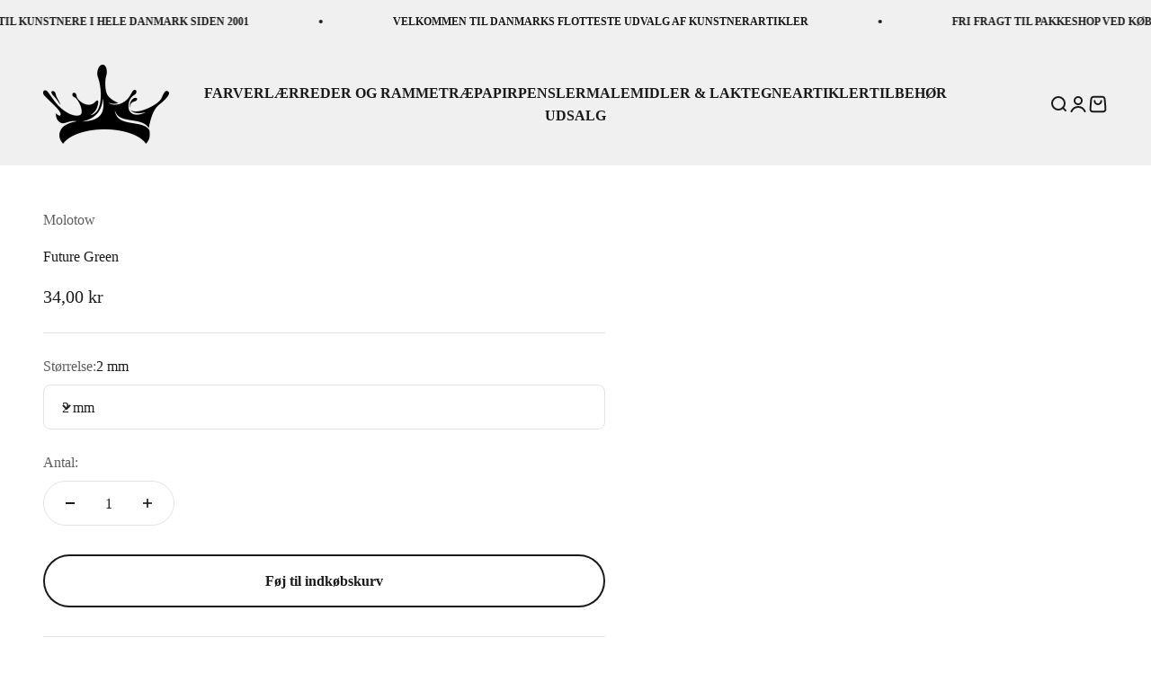

--- FILE ---
content_type: text/html; charset=utf-8
request_url: https://kunstnerfarver.dk/products/molotow-akrylmarker-future-green
body_size: 31902
content:
<!doctype html>

<html class="no-js" lang="da" dir="ltr">
  <head>
    <meta charset="utf-8">
    <meta name="viewport" content="width=device-width, initial-scale=1.0, height=device-height, minimum-scale=1.0, maximum-scale=1.0">
    <meta name="theme-color" content="#f0f0f0">

    <title>Future Green</title><link rel="canonical" href="https://kunstnerfarver.dk/products/molotow-akrylmarker-future-green"><link rel="shortcut icon" href="//kunstnerfarver.dk/cdn/shop/files/Sort.png?v=1697621848&width=96">
      <link rel="apple-touch-icon" href="//kunstnerfarver.dk/cdn/shop/files/Sort.png?v=1697621848&width=180"><link rel="preconnect" href="https://cdn.shopify.com">
    <link rel="preconnect" href="https://fonts.shopifycdn.com" crossorigin>
    <link rel="dns-prefetch" href="https://productreviews.shopifycdn.com"><meta property="og:type" content="product">
  <meta property="og:title" content="Future Green">
  <meta property="product:price:amount" content="34,00">
  <meta property="product:price:currency" content="DKK"><meta property="og:url" content="https://kunstnerfarver.dk/products/molotow-akrylmarker-future-green">
<meta property="og:site_name" content="Kunstnerfarver.dk"><meta name="twitter:card" content="summary"><meta name="twitter:title" content="Future Green">
  <meta name="twitter:description" content="">
  <script type="application/ld+json">
  {
    "@context": "https://schema.org",
    "@type": "Product",
    "productID": 1479238975586,
    "offers": [{
          "@type": "Offer",
          "name": "2 mm",
          "availability":"https://schema.org/InStock",
          "price": 34.0,
          "priceCurrency": "DKK",
          "priceValidUntil": "2026-01-31","sku": "Molotow Akrylmarker Future Green 2 mm","url": "https://kunstnerfarver.dk/products/molotow-akrylmarker-future-green?variant=13136683008098"
        },
{
          "@type": "Offer",
          "name": "4 mm",
          "availability":"https://schema.org/InStock",
          "price": 42.0,
          "priceCurrency": "DKK",
          "priceValidUntil": "2026-01-31","sku": "Molotow Akrylmarker Future Green 4 mm","url": "https://kunstnerfarver.dk/products/molotow-akrylmarker-future-green?variant=13136683040866"
        },
{
          "@type": "Offer",
          "name": "Refill 30 ml",
          "availability":"https://schema.org/OutOfStock",
          "price": 59.0,
          "priceCurrency": "DKK",
          "priceValidUntil": "2026-01-31","sku": "Molotow Akrylmarker Future Green Refill 30 ml","url": "https://kunstnerfarver.dk/products/molotow-akrylmarker-future-green?variant=13136683073634"
        }
],"brand": {
      "@type": "Brand",
      "name": "Molotow"
    },
    "name": "Future Green",
    "description": "",
    "category": "Akryl Marker",
    "url": "https://kunstnerfarver.dk/products/molotow-akrylmarker-future-green",
    "sku": "Molotow Akrylmarker Future Green 2 mm","weight": {
        "@type": "QuantitativeValue",
        "unitCode": "kg",
        "value": 0.02
      },"image": {
      "@type": "ImageObject",
      "url": "https:Liquid error (snippets/microdata-schema line 90): invalid url input",
      "image": "https:Liquid error (snippets/microdata-schema line 91): invalid url input",
      "name": null,
      "width": "1024",
      "height": "1024"
    }
  }
  </script>



  <script type="application/ld+json">
  {
    "@context": "https://schema.org",
    "@type": "BreadcrumbList",
  "itemListElement": [{
      "@type": "ListItem",
      "position": 1,
      "name": "Startside",
      "item": "https://kunstnerfarver.dk"
    },{
          "@type": "ListItem",
          "position": 2,
          "name": "Future Green",
          "item": "https://kunstnerfarver.dk/products/molotow-akrylmarker-future-green"
        }]
  }
  </script>

<style>/* Typography (heading) */
  

/* Typography (body) */
  



:root {
    /**
     * ---------------------------------------------------------------------
     * SPACING VARIABLES
     *
     * We are using a spacing inspired from frameworks like Tailwind CSS.
     * ---------------------------------------------------------------------
     */
    --spacing-0-5: 0.125rem; /* 2px */
    --spacing-1: 0.25rem; /* 4px */
    --spacing-1-5: 0.375rem; /* 6px */
    --spacing-2: 0.5rem; /* 8px */
    --spacing-2-5: 0.625rem; /* 10px */
    --spacing-3: 0.75rem; /* 12px */
    --spacing-3-5: 0.875rem; /* 14px */
    --spacing-4: 1rem; /* 16px */
    --spacing-4-5: 1.125rem; /* 18px */
    --spacing-5: 1.25rem; /* 20px */
    --spacing-5-5: 1.375rem; /* 22px */
    --spacing-6: 1.5rem; /* 24px */
    --spacing-6-5: 1.625rem; /* 26px */
    --spacing-7: 1.75rem; /* 28px */
    --spacing-7-5: 1.875rem; /* 30px */
    --spacing-8: 2rem; /* 32px */
    --spacing-8-5: 2.125rem; /* 34px */
    --spacing-9: 2.25rem; /* 36px */
    --spacing-9-5: 2.375rem; /* 38px */
    --spacing-10: 2.5rem; /* 40px */
    --spacing-11: 2.75rem; /* 44px */
    --spacing-12: 3rem; /* 48px */
    --spacing-14: 3.5rem; /* 56px */
    --spacing-16: 4rem; /* 64px */
    --spacing-18: 4.5rem; /* 72px */
    --spacing-20: 5rem; /* 80px */
    --spacing-24: 6rem; /* 96px */
    --spacing-28: 7rem; /* 112px */
    --spacing-32: 8rem; /* 128px */
    --spacing-36: 9rem; /* 144px */
    --spacing-40: 10rem; /* 160px */
    --spacing-44: 11rem; /* 176px */
    --spacing-48: 12rem; /* 192px */
    --spacing-52: 13rem; /* 208px */
    --spacing-56: 14rem; /* 224px */
    --spacing-60: 15rem; /* 240px */
    --spacing-64: 16rem; /* 256px */
    --spacing-72: 18rem; /* 288px */
    --spacing-80: 20rem; /* 320px */
    --spacing-96: 24rem; /* 384px */

    /* Container */
    --container-max-width: 1580px;
    --container-narrow-max-width: 1330px;
    --container-gutter: var(--spacing-5);
    --section-outer-spacing-block: var(--spacing-14);
    --section-inner-max-spacing-block: var(--spacing-12);
    --section-inner-spacing-inline: var(--container-gutter);
    --section-stack-spacing-block: var(--spacing-10);

    /* Grid gutter */
    --grid-gutter: var(--spacing-5);

    /* Product list settings */
    --product-list-row-gap: var(--spacing-8);
    --product-list-column-gap: var(--grid-gutter);

    /* Form settings */
    --input-gap: var(--spacing-2);
    --input-height: 2.625rem;
    --input-padding-inline: var(--spacing-4);

    /* Other sizes */
    --sticky-area-height: calc(var(--sticky-announcement-bar-enabled, 0) * var(--announcement-bar-height, 0px) + var(--sticky-header-enabled, 0) * var(--header-height, 0px));

    /* RTL support */
    --transform-logical-flip: 1;
    --transform-origin-start: left;
    --transform-origin-end: right;

    /**
     * ---------------------------------------------------------------------
     * TYPOGRAPHY
     * ---------------------------------------------------------------------
     */

    /* Font properties */
    --heading-font-family: Garamond, Baskerville, Caslon, serif;
    --heading-font-weight: 400;
    --heading-font-style: normal;
    --heading-text-transform: normal;
    --heading-letter-spacing: 0.0em;
    --text-font-family: Garamond, Baskerville, Caslon, serif;
    --text-font-weight: 400;
    --text-font-style: normal;
    --text-letter-spacing: 0.0em;

    /* Font sizes */
    --text-h0: 2.75rem;
    --text-h1: 2rem;
    --text-h2: 1.75rem;
    --text-h3: 1.375rem;
    --text-h4: 1.125rem;
    --text-h5: 1.125rem;
    --text-h6: 1rem;
    --text-xs: 0.875rem;
    --text-sm: 0.9375rem;
    --text-base: 1.0625rem;
    --text-lg: 1.3125rem;

    /**
     * ---------------------------------------------------------------------
     * COLORS
     * ---------------------------------------------------------------------
     */

    /* Color settings */--accent: 26 26 26;
    --text-primary: 26 26 26;
    --background-primary: 255 255 255;
    --dialog-background: 255 255 255;
    --border-color: var(--text-color, var(--text-primary)) / 0.12;

    /* Button colors */
    --button-background-primary: 26 26 26;
    --button-text-primary: 255 255 255;
    --button-background-secondary: 59 120 117;
    --button-text-secondary: 255 255 255;

    /* Status colors */
    --success-background: 231 239 238;
    --success-text: 59 120 117;
    --warning-background: 255 253 233;
    --warning-text: 255 236 74;
    --error-background: 254 231 231;
    --error-text: 248 58 58;

    /* Product colors */
    --on-sale-text: 248 58 58;
    --on-sale-badge-background: 248 58 58;
    --on-sale-badge-text: 255 255 255;
    --sold-out-badge-background: 0 0 0;
    --sold-out-badge-text: 255 255 255;
    --primary-badge-background: 59 120 117;
    --primary-badge-text: 255 255 255;
    --star-color: 255 183 74;
    --product-card-background: 255 255 255;
    --product-card-text: 26 26 26;

    /* Header colors */
    --header-background: 240 240 240;
    --header-text: 26 26 26;

    /* Footer colors */
    --footer-background: 240 240 240;
    --footer-text: 26 26 26;

    /* Rounded variables (used for border radius) */
    --rounded-xs: 0.25rem;
    --rounded-sm: 1.0rem;
    --rounded: 2.0rem;
    --rounded-lg: 4.0rem;
    --rounded-full: 9999px;

    --rounded-button: 3.75rem;
    --rounded-input: 0.5rem;

    /* Box shadow */
    --shadow-sm: 0 2px 8px rgb(var(--text-primary) / 0.0);
    --shadow: 0 5px 15px rgb(var(--text-primary) / 0.0);
    --shadow-md: 0 5px 30px rgb(var(--text-primary) / 0.0);
    --shadow-block: 0px 18px 50px rgb(var(--text-primary) / 0.0);

    /**
     * ---------------------------------------------------------------------
     * OTHER
     * ---------------------------------------------------------------------
     */

    --cursor-close-svg-url: url(//kunstnerfarver.dk/cdn/shop/t/15/assets/cursor-close.svg?v=147174565022153725511696854893);
    --cursor-zoom-in-svg-url: url(//kunstnerfarver.dk/cdn/shop/t/15/assets/cursor-zoom-in.svg?v=154953035094101115921696854893);
    --cursor-zoom-out-svg-url: url(//kunstnerfarver.dk/cdn/shop/t/15/assets/cursor-zoom-out.svg?v=16155520337305705181696854893);
    --checkmark-svg-url: url(//kunstnerfarver.dk/cdn/shop/t/15/assets/checkmark.svg?v=77552481021870063511696854893);
  }

  [dir="rtl"]:root {
    /* RTL support */
    --transform-logical-flip: -1;
    --transform-origin-start: right;
    --transform-origin-end: left;
  }

  @media screen and (min-width: 700px) {
    :root {
      /* Typography (font size) */
      --text-h0: 3.5rem;
      --text-h1: 2.5rem;
      --text-h2: 2rem;
      --text-h3: 1.625rem;
      --text-h4: 1.375rem;
      --text-h5: 1.125rem;
      --text-h6: 1rem;

      --text-xs: 0.75rem;
      --text-sm: 0.875rem;
      --text-base: 1.0rem;
      --text-lg: 1.25rem;

      /* Spacing */
      --container-gutter: 2rem;
      --section-outer-spacing-block: var(--spacing-20);
      --section-inner-max-spacing-block: var(--spacing-14);
      --section-inner-spacing-inline: var(--spacing-10);
      --section-stack-spacing-block: var(--spacing-12);

      /* Grid gutter */
      --grid-gutter: var(--spacing-6);

      /* Product list settings */
      --product-list-row-gap: var(--spacing-12);

      /* Form settings */
      --input-gap: 1rem;
      --input-height: 3.125rem;
      --input-padding-inline: var(--spacing-5);
    }
  }

  @media screen and (min-width: 1000px) {
    :root {
      /* Spacing settings */
      --container-gutter: var(--spacing-12);
      --section-outer-spacing-block: var(--spacing-20);
      --section-inner-max-spacing-block: var(--spacing-18);
      --section-inner-spacing-inline: var(--spacing-14);
      --section-stack-spacing-block: var(--spacing-12);
    }
  }

  @media screen and (min-width: 1150px) {
    :root {
      /* Spacing settings */
      --container-gutter: var(--spacing-12);
      --section-outer-spacing-block: var(--spacing-24);
      --section-inner-max-spacing-block: var(--spacing-18);
      --section-inner-spacing-inline: var(--spacing-14);
      --section-stack-spacing-block: var(--spacing-12);
    }
  }

  @media screen and (min-width: 1400px) {
    :root {
      /* Typography (font size) */
      --text-h0: 4.5rem;
      --text-h1: 3.5rem;
      --text-h2: 2.75rem;
      --text-h3: 2rem;
      --text-h4: 1.75rem;
      --text-h5: 1.375rem;
      --text-h6: 1.25rem;

      --section-outer-spacing-block: var(--spacing-28);
      --section-inner-max-spacing-block: var(--spacing-20);
      --section-inner-spacing-inline: var(--spacing-16);
    }
  }

  @media screen and (min-width: 1600px) {
    :root {
      --section-outer-spacing-block: var(--spacing-32);
      --section-inner-max-spacing-block: var(--spacing-24);
      --section-inner-spacing-inline: var(--spacing-18);
    }
  }

  /**
   * ---------------------------------------------------------------------
   * LIQUID DEPENDANT CSS
   *
   * Our main CSS is Liquid free, but some very specific features depend on
   * theme settings, so we have them here
   * ---------------------------------------------------------------------
   */@media screen and (pointer: fine) {
        .button:not([disabled]):hover, .btn:not([disabled]):hover, .shopify-payment-button__button--unbranded:not([disabled]):hover {
          --button-background-opacity: 0.85;
        }

        .button--subdued:not([disabled]):hover {
          --button-background: var(--text-color) / .05 !important;
        }
      }</style><script>
  document.documentElement.classList.replace('no-js', 'js');

  // This allows to expose several variables to the global scope, to be used in scripts
  window.themeVariables = {
    settings: {
      showPageTransition: true,
      headingApparition: "split_fade",
      pageType: "product",
      moneyFormat: "{{amount_with_comma_separator}} kr",
      moneyWithCurrencyFormat: "{{amount_with_comma_separator}} DKK",
      currencyCodeEnabled: false,
      cartType: "drawer",
      showDiscount: true,
      discountMode: "saving"
    },

    strings: {
      accessibilityClose: "Luk",
      accessibilityNext: "Næste",
      accessibilityPrevious: "Forrige",
      addToCartButton: "Føj til indkøbskurv",
      soldOutButton: "Udsolgt",
      preOrderButton: "Forudbestil",
      unavailableButton: "Ikke tilgængelig",
      closeGallery: "Luk gallery",
      zoomGallery: "Zoom",
      errorGallery: "Billede kunne ikke indlæses",
      soldOutBadge: "Udsolgt",
      discountBadge: "Spar @@",
      sku: "SKU:",
      searchNoResults: "Ingen resultater blev fundet.",
      addOrderNote: "Tilføj bemærkning til ordre",
      editOrderNote: "Rediger bemærkning til ordre",
      shippingEstimatorNoResults: "Beklager, vi sender ikke til din adresse.",
      shippingEstimatorOneResult: "Der er én leveringspris for din adresse:",
      shippingEstimatorMultipleResults: "Der er flere leveringspriser for din adresse:",
      shippingEstimatorError: "Der opstod en eller flere fejl under hentning af leveringspriser:"
    },

    breakpoints: {
      'sm': 'screen and (min-width: 700px)',
      'md': 'screen and (min-width: 1000px)',
      'lg': 'screen and (min-width: 1150px)',
      'xl': 'screen and (min-width: 1400px)',

      'sm-max': 'screen and (max-width: 699px)',
      'md-max': 'screen and (max-width: 999px)',
      'lg-max': 'screen and (max-width: 1149px)',
      'xl-max': 'screen and (max-width: 1399px)'
    }
  };window.addEventListener('DOMContentLoaded', () => {
      const isReloaded = (window.performance.navigation && window.performance.navigation.type === 1) || window.performance.getEntriesByType('navigation').map((nav) => nav.type).includes('reload');

      if ('animate' in document.documentElement && window.matchMedia('(prefers-reduced-motion: no-preference)').matches && document.referrer.includes(location.host) && !isReloaded) {
        document.body.animate({opacity: [0, 1]}, {duration: 115, fill: 'forwards'});
      }
    });

    window.addEventListener('pageshow', (event) => {
      document.body.classList.remove('page-transition');

      if (event.persisted) {
        document.body.animate({opacity: [0, 1]}, {duration: 0, fill: 'forwards'});
      }
    });// For detecting native share
  document.documentElement.classList.add(`native-share--${navigator.share ? 'enabled' : 'disabled'}`);// We save the product ID in local storage to be eventually used for recently viewed section
    try {
      const recentlyViewedProducts = new Set(JSON.parse(localStorage.getItem('theme:recently-viewed-products') || '[]'));

      recentlyViewedProducts.delete(1479238975586); // Delete first to re-move the product
      recentlyViewedProducts.add(1479238975586);

      localStorage.setItem('theme:recently-viewed-products', JSON.stringify(Array.from(recentlyViewedProducts.values()).reverse()));
    } catch (e) {
      // Safari in private mode does not allow setting item, we silently fail
    }</script><script type="module" src="//kunstnerfarver.dk/cdn/shop/t/15/assets/vendor.min.js?v=101728284033374364961696854893"></script>
    <script type="module" src="//kunstnerfarver.dk/cdn/shop/t/15/assets/theme.js?v=142917152011837857481696860048"></script>
    <script type="module" src="//kunstnerfarver.dk/cdn/shop/t/15/assets/sections.js?v=79339036227717104071696860178"></script>

    
    <script>
  const boostSDAssetFileURL = "\/\/kunstnerfarver.dk\/cdn\/shop\/t\/15\/assets\/boost_sd_assets_file_url.gif?v=3017";
  window.boostSDAssetFileURL = boostSDAssetFileURL;

  if (window.boostSDAppConfig) {
    window.boostSDAppConfig.generalSettings.custom_js_asset_url = "//kunstnerfarver.dk/cdn/shop/t/15/assets/boost-sd-custom.js?v=1397966675577302331697554457";
    window.boostSDAppConfig.generalSettings.custom_css_asset_url = "//kunstnerfarver.dk/cdn/shop/t/15/assets/boost-sd-custom.css?v=19193107995833810201697634999";
  }

  
</script>

    <script>window.performance && window.performance.mark && window.performance.mark('shopify.content_for_header.start');</script><meta name="facebook-domain-verification" content="sptczhll5my6w1mkz4hzba5oe9zycu">
<meta id="shopify-digital-wallet" name="shopify-digital-wallet" content="/24815252/digital_wallets/dialog">
<link rel="alternate" type="application/json+oembed" href="https://kunstnerfarver.dk/products/molotow-akrylmarker-future-green.oembed">
<script async="async" src="/checkouts/internal/preloads.js?locale=da-DK"></script>
<script id="shopify-features" type="application/json">{"accessToken":"f6754720cdef20c2a02a9f2df9f22659","betas":["rich-media-storefront-analytics"],"domain":"kunstnerfarver.dk","predictiveSearch":true,"shopId":24815252,"locale":"da"}</script>
<script>var Shopify = Shopify || {};
Shopify.shop = "kunstnerfarver.myshopify.com";
Shopify.locale = "da";
Shopify.currency = {"active":"DKK","rate":"1.0"};
Shopify.country = "DK";
Shopify.theme = {"name":"Kunstnerfarver nyt theme - LIVE","id":153940328773,"schema_name":"Impact","schema_version":"4.3.3","theme_store_id":1190,"role":"main"};
Shopify.theme.handle = "null";
Shopify.theme.style = {"id":null,"handle":null};
Shopify.cdnHost = "kunstnerfarver.dk/cdn";
Shopify.routes = Shopify.routes || {};
Shopify.routes.root = "/";</script>
<script type="module">!function(o){(o.Shopify=o.Shopify||{}).modules=!0}(window);</script>
<script>!function(o){function n(){var o=[];function n(){o.push(Array.prototype.slice.apply(arguments))}return n.q=o,n}var t=o.Shopify=o.Shopify||{};t.loadFeatures=n(),t.autoloadFeatures=n()}(window);</script>
<script id="shop-js-analytics" type="application/json">{"pageType":"product"}</script>
<script defer="defer" async type="module" src="//kunstnerfarver.dk/cdn/shopifycloud/shop-js/modules/v2/client.init-shop-cart-sync_DCvV3KX5.da.esm.js"></script>
<script defer="defer" async type="module" src="//kunstnerfarver.dk/cdn/shopifycloud/shop-js/modules/v2/chunk.common_DIrl18zW.esm.js"></script>
<script type="module">
  await import("//kunstnerfarver.dk/cdn/shopifycloud/shop-js/modules/v2/client.init-shop-cart-sync_DCvV3KX5.da.esm.js");
await import("//kunstnerfarver.dk/cdn/shopifycloud/shop-js/modules/v2/chunk.common_DIrl18zW.esm.js");

  window.Shopify.SignInWithShop?.initShopCartSync?.({"fedCMEnabled":true,"windoidEnabled":true});

</script>
<script>(function() {
  var isLoaded = false;
  function asyncLoad() {
    if (isLoaded) return;
    isLoaded = true;
    var urls = ["https:\/\/cdn.nfcube.com\/instafeed-ab91d6c888e416429c6e4636a71cc690.js?shop=kunstnerfarver.myshopify.com","https:\/\/static.klaviyo.com\/onsite\/js\/NSQXnj\/klaviyo.js?company_id=NSQXnj\u0026shop=kunstnerfarver.myshopify.com"];
    for (var i = 0; i < urls.length; i++) {
      var s = document.createElement('script');
      s.type = 'text/javascript';
      s.async = true;
      s.src = urls[i];
      var x = document.getElementsByTagName('script')[0];
      x.parentNode.insertBefore(s, x);
    }
  };
  if(window.attachEvent) {
    window.attachEvent('onload', asyncLoad);
  } else {
    window.addEventListener('load', asyncLoad, false);
  }
})();</script>
<script id="__st">var __st={"a":24815252,"offset":3600,"reqid":"a067510c-1fbc-4f0f-a443-28ca8dbe0e68-1768984204","pageurl":"kunstnerfarver.dk\/products\/molotow-akrylmarker-future-green","u":"0cdf2defefae","p":"product","rtyp":"product","rid":1479238975586};</script>
<script>window.ShopifyPaypalV4VisibilityTracking = true;</script>
<script id="captcha-bootstrap">!function(){'use strict';const t='contact',e='account',n='new_comment',o=[[t,t],['blogs',n],['comments',n],[t,'customer']],c=[[e,'customer_login'],[e,'guest_login'],[e,'recover_customer_password'],[e,'create_customer']],r=t=>t.map((([t,e])=>`form[action*='/${t}']:not([data-nocaptcha='true']) input[name='form_type'][value='${e}']`)).join(','),a=t=>()=>t?[...document.querySelectorAll(t)].map((t=>t.form)):[];function s(){const t=[...o],e=r(t);return a(e)}const i='password',u='form_key',d=['recaptcha-v3-token','g-recaptcha-response','h-captcha-response',i],f=()=>{try{return window.sessionStorage}catch{return}},m='__shopify_v',_=t=>t.elements[u];function p(t,e,n=!1){try{const o=window.sessionStorage,c=JSON.parse(o.getItem(e)),{data:r}=function(t){const{data:e,action:n}=t;return t[m]||n?{data:e,action:n}:{data:t,action:n}}(c);for(const[e,n]of Object.entries(r))t.elements[e]&&(t.elements[e].value=n);n&&o.removeItem(e)}catch(o){console.error('form repopulation failed',{error:o})}}const l='form_type',E='cptcha';function T(t){t.dataset[E]=!0}const w=window,h=w.document,L='Shopify',v='ce_forms',y='captcha';let A=!1;((t,e)=>{const n=(g='f06e6c50-85a8-45c8-87d0-21a2b65856fe',I='https://cdn.shopify.com/shopifycloud/storefront-forms-hcaptcha/ce_storefront_forms_captcha_hcaptcha.v1.5.2.iife.js',D={infoText:'Beskyttet af hCaptcha',privacyText:'Beskyttelse af persondata',termsText:'Vilkår'},(t,e,n)=>{const o=w[L][v],c=o.bindForm;if(c)return c(t,g,e,D).then(n);var r;o.q.push([[t,g,e,D],n]),r=I,A||(h.body.append(Object.assign(h.createElement('script'),{id:'captcha-provider',async:!0,src:r})),A=!0)});var g,I,D;w[L]=w[L]||{},w[L][v]=w[L][v]||{},w[L][v].q=[],w[L][y]=w[L][y]||{},w[L][y].protect=function(t,e){n(t,void 0,e),T(t)},Object.freeze(w[L][y]),function(t,e,n,w,h,L){const[v,y,A,g]=function(t,e,n){const i=e?o:[],u=t?c:[],d=[...i,...u],f=r(d),m=r(i),_=r(d.filter((([t,e])=>n.includes(e))));return[a(f),a(m),a(_),s()]}(w,h,L),I=t=>{const e=t.target;return e instanceof HTMLFormElement?e:e&&e.form},D=t=>v().includes(t);t.addEventListener('submit',(t=>{const e=I(t);if(!e)return;const n=D(e)&&!e.dataset.hcaptchaBound&&!e.dataset.recaptchaBound,o=_(e),c=g().includes(e)&&(!o||!o.value);(n||c)&&t.preventDefault(),c&&!n&&(function(t){try{if(!f())return;!function(t){const e=f();if(!e)return;const n=_(t);if(!n)return;const o=n.value;o&&e.removeItem(o)}(t);const e=Array.from(Array(32),(()=>Math.random().toString(36)[2])).join('');!function(t,e){_(t)||t.append(Object.assign(document.createElement('input'),{type:'hidden',name:u})),t.elements[u].value=e}(t,e),function(t,e){const n=f();if(!n)return;const o=[...t.querySelectorAll(`input[type='${i}']`)].map((({name:t})=>t)),c=[...d,...o],r={};for(const[a,s]of new FormData(t).entries())c.includes(a)||(r[a]=s);n.setItem(e,JSON.stringify({[m]:1,action:t.action,data:r}))}(t,e)}catch(e){console.error('failed to persist form',e)}}(e),e.submit())}));const S=(t,e)=>{t&&!t.dataset[E]&&(n(t,e.some((e=>e===t))),T(t))};for(const o of['focusin','change'])t.addEventListener(o,(t=>{const e=I(t);D(e)&&S(e,y())}));const B=e.get('form_key'),M=e.get(l),P=B&&M;t.addEventListener('DOMContentLoaded',(()=>{const t=y();if(P)for(const e of t)e.elements[l].value===M&&p(e,B);[...new Set([...A(),...v().filter((t=>'true'===t.dataset.shopifyCaptcha))])].forEach((e=>S(e,t)))}))}(h,new URLSearchParams(w.location.search),n,t,e,['guest_login'])})(!0,!0)}();</script>
<script integrity="sha256-4kQ18oKyAcykRKYeNunJcIwy7WH5gtpwJnB7kiuLZ1E=" data-source-attribution="shopify.loadfeatures" defer="defer" src="//kunstnerfarver.dk/cdn/shopifycloud/storefront/assets/storefront/load_feature-a0a9edcb.js" crossorigin="anonymous"></script>
<script data-source-attribution="shopify.dynamic_checkout.dynamic.init">var Shopify=Shopify||{};Shopify.PaymentButton=Shopify.PaymentButton||{isStorefrontPortableWallets:!0,init:function(){window.Shopify.PaymentButton.init=function(){};var t=document.createElement("script");t.src="https://kunstnerfarver.dk/cdn/shopifycloud/portable-wallets/latest/portable-wallets.da.js",t.type="module",document.head.appendChild(t)}};
</script>
<script data-source-attribution="shopify.dynamic_checkout.buyer_consent">
  function portableWalletsHideBuyerConsent(e){var t=document.getElementById("shopify-buyer-consent"),n=document.getElementById("shopify-subscription-policy-button");t&&n&&(t.classList.add("hidden"),t.setAttribute("aria-hidden","true"),n.removeEventListener("click",e))}function portableWalletsShowBuyerConsent(e){var t=document.getElementById("shopify-buyer-consent"),n=document.getElementById("shopify-subscription-policy-button");t&&n&&(t.classList.remove("hidden"),t.removeAttribute("aria-hidden"),n.addEventListener("click",e))}window.Shopify?.PaymentButton&&(window.Shopify.PaymentButton.hideBuyerConsent=portableWalletsHideBuyerConsent,window.Shopify.PaymentButton.showBuyerConsent=portableWalletsShowBuyerConsent);
</script>
<script data-source-attribution="shopify.dynamic_checkout.cart.bootstrap">document.addEventListener("DOMContentLoaded",(function(){function t(){return document.querySelector("shopify-accelerated-checkout-cart, shopify-accelerated-checkout")}if(t())Shopify.PaymentButton.init();else{new MutationObserver((function(e,n){t()&&(Shopify.PaymentButton.init(),n.disconnect())})).observe(document.body,{childList:!0,subtree:!0})}}));
</script>
<script id='scb4127' type='text/javascript' async='' src='https://kunstnerfarver.dk/cdn/shopifycloud/privacy-banner/storefront-banner.js'></script>
<script>window.performance && window.performance.mark && window.performance.mark('shopify.content_for_header.end');</script>
<link href="//kunstnerfarver.dk/cdn/shop/t/15/assets/theme.css?v=9125911491352027181697465649" rel="stylesheet" type="text/css" media="all" /><link href="https://monorail-edge.shopifysvc.com" rel="dns-prefetch">
<script>(function(){if ("sendBeacon" in navigator && "performance" in window) {try {var session_token_from_headers = performance.getEntriesByType('navigation')[0].serverTiming.find(x => x.name == '_s').description;} catch {var session_token_from_headers = undefined;}var session_cookie_matches = document.cookie.match(/_shopify_s=([^;]*)/);var session_token_from_cookie = session_cookie_matches && session_cookie_matches.length === 2 ? session_cookie_matches[1] : "";var session_token = session_token_from_headers || session_token_from_cookie || "";function handle_abandonment_event(e) {var entries = performance.getEntries().filter(function(entry) {return /monorail-edge.shopifysvc.com/.test(entry.name);});if (!window.abandonment_tracked && entries.length === 0) {window.abandonment_tracked = true;var currentMs = Date.now();var navigation_start = performance.timing.navigationStart;var payload = {shop_id: 24815252,url: window.location.href,navigation_start,duration: currentMs - navigation_start,session_token,page_type: "product"};window.navigator.sendBeacon("https://monorail-edge.shopifysvc.com/v1/produce", JSON.stringify({schema_id: "online_store_buyer_site_abandonment/1.1",payload: payload,metadata: {event_created_at_ms: currentMs,event_sent_at_ms: currentMs}}));}}window.addEventListener('pagehide', handle_abandonment_event);}}());</script>
<script id="web-pixels-manager-setup">(function e(e,d,r,n,o){if(void 0===o&&(o={}),!Boolean(null===(a=null===(i=window.Shopify)||void 0===i?void 0:i.analytics)||void 0===a?void 0:a.replayQueue)){var i,a;window.Shopify=window.Shopify||{};var t=window.Shopify;t.analytics=t.analytics||{};var s=t.analytics;s.replayQueue=[],s.publish=function(e,d,r){return s.replayQueue.push([e,d,r]),!0};try{self.performance.mark("wpm:start")}catch(e){}var l=function(){var e={modern:/Edge?\/(1{2}[4-9]|1[2-9]\d|[2-9]\d{2}|\d{4,})\.\d+(\.\d+|)|Firefox\/(1{2}[4-9]|1[2-9]\d|[2-9]\d{2}|\d{4,})\.\d+(\.\d+|)|Chrom(ium|e)\/(9{2}|\d{3,})\.\d+(\.\d+|)|(Maci|X1{2}).+ Version\/(15\.\d+|(1[6-9]|[2-9]\d|\d{3,})\.\d+)([,.]\d+|)( \(\w+\)|)( Mobile\/\w+|) Safari\/|Chrome.+OPR\/(9{2}|\d{3,})\.\d+\.\d+|(CPU[ +]OS|iPhone[ +]OS|CPU[ +]iPhone|CPU IPhone OS|CPU iPad OS)[ +]+(15[._]\d+|(1[6-9]|[2-9]\d|\d{3,})[._]\d+)([._]\d+|)|Android:?[ /-](13[3-9]|1[4-9]\d|[2-9]\d{2}|\d{4,})(\.\d+|)(\.\d+|)|Android.+Firefox\/(13[5-9]|1[4-9]\d|[2-9]\d{2}|\d{4,})\.\d+(\.\d+|)|Android.+Chrom(ium|e)\/(13[3-9]|1[4-9]\d|[2-9]\d{2}|\d{4,})\.\d+(\.\d+|)|SamsungBrowser\/([2-9]\d|\d{3,})\.\d+/,legacy:/Edge?\/(1[6-9]|[2-9]\d|\d{3,})\.\d+(\.\d+|)|Firefox\/(5[4-9]|[6-9]\d|\d{3,})\.\d+(\.\d+|)|Chrom(ium|e)\/(5[1-9]|[6-9]\d|\d{3,})\.\d+(\.\d+|)([\d.]+$|.*Safari\/(?![\d.]+ Edge\/[\d.]+$))|(Maci|X1{2}).+ Version\/(10\.\d+|(1[1-9]|[2-9]\d|\d{3,})\.\d+)([,.]\d+|)( \(\w+\)|)( Mobile\/\w+|) Safari\/|Chrome.+OPR\/(3[89]|[4-9]\d|\d{3,})\.\d+\.\d+|(CPU[ +]OS|iPhone[ +]OS|CPU[ +]iPhone|CPU IPhone OS|CPU iPad OS)[ +]+(10[._]\d+|(1[1-9]|[2-9]\d|\d{3,})[._]\d+)([._]\d+|)|Android:?[ /-](13[3-9]|1[4-9]\d|[2-9]\d{2}|\d{4,})(\.\d+|)(\.\d+|)|Mobile Safari.+OPR\/([89]\d|\d{3,})\.\d+\.\d+|Android.+Firefox\/(13[5-9]|1[4-9]\d|[2-9]\d{2}|\d{4,})\.\d+(\.\d+|)|Android.+Chrom(ium|e)\/(13[3-9]|1[4-9]\d|[2-9]\d{2}|\d{4,})\.\d+(\.\d+|)|Android.+(UC? ?Browser|UCWEB|U3)[ /]?(15\.([5-9]|\d{2,})|(1[6-9]|[2-9]\d|\d{3,})\.\d+)\.\d+|SamsungBrowser\/(5\.\d+|([6-9]|\d{2,})\.\d+)|Android.+MQ{2}Browser\/(14(\.(9|\d{2,})|)|(1[5-9]|[2-9]\d|\d{3,})(\.\d+|))(\.\d+|)|K[Aa][Ii]OS\/(3\.\d+|([4-9]|\d{2,})\.\d+)(\.\d+|)/},d=e.modern,r=e.legacy,n=navigator.userAgent;return n.match(d)?"modern":n.match(r)?"legacy":"unknown"}(),u="modern"===l?"modern":"legacy",c=(null!=n?n:{modern:"",legacy:""})[u],f=function(e){return[e.baseUrl,"/wpm","/b",e.hashVersion,"modern"===e.buildTarget?"m":"l",".js"].join("")}({baseUrl:d,hashVersion:r,buildTarget:u}),m=function(e){var d=e.version,r=e.bundleTarget,n=e.surface,o=e.pageUrl,i=e.monorailEndpoint;return{emit:function(e){var a=e.status,t=e.errorMsg,s=(new Date).getTime(),l=JSON.stringify({metadata:{event_sent_at_ms:s},events:[{schema_id:"web_pixels_manager_load/3.1",payload:{version:d,bundle_target:r,page_url:o,status:a,surface:n,error_msg:t},metadata:{event_created_at_ms:s}}]});if(!i)return console&&console.warn&&console.warn("[Web Pixels Manager] No Monorail endpoint provided, skipping logging."),!1;try{return self.navigator.sendBeacon.bind(self.navigator)(i,l)}catch(e){}var u=new XMLHttpRequest;try{return u.open("POST",i,!0),u.setRequestHeader("Content-Type","text/plain"),u.send(l),!0}catch(e){return console&&console.warn&&console.warn("[Web Pixels Manager] Got an unhandled error while logging to Monorail."),!1}}}}({version:r,bundleTarget:l,surface:e.surface,pageUrl:self.location.href,monorailEndpoint:e.monorailEndpoint});try{o.browserTarget=l,function(e){var d=e.src,r=e.async,n=void 0===r||r,o=e.onload,i=e.onerror,a=e.sri,t=e.scriptDataAttributes,s=void 0===t?{}:t,l=document.createElement("script"),u=document.querySelector("head"),c=document.querySelector("body");if(l.async=n,l.src=d,a&&(l.integrity=a,l.crossOrigin="anonymous"),s)for(var f in s)if(Object.prototype.hasOwnProperty.call(s,f))try{l.dataset[f]=s[f]}catch(e){}if(o&&l.addEventListener("load",o),i&&l.addEventListener("error",i),u)u.appendChild(l);else{if(!c)throw new Error("Did not find a head or body element to append the script");c.appendChild(l)}}({src:f,async:!0,onload:function(){if(!function(){var e,d;return Boolean(null===(d=null===(e=window.Shopify)||void 0===e?void 0:e.analytics)||void 0===d?void 0:d.initialized)}()){var d=window.webPixelsManager.init(e)||void 0;if(d){var r=window.Shopify.analytics;r.replayQueue.forEach((function(e){var r=e[0],n=e[1],o=e[2];d.publishCustomEvent(r,n,o)})),r.replayQueue=[],r.publish=d.publishCustomEvent,r.visitor=d.visitor,r.initialized=!0}}},onerror:function(){return m.emit({status:"failed",errorMsg:"".concat(f," has failed to load")})},sri:function(e){var d=/^sha384-[A-Za-z0-9+/=]+$/;return"string"==typeof e&&d.test(e)}(c)?c:"",scriptDataAttributes:o}),m.emit({status:"loading"})}catch(e){m.emit({status:"failed",errorMsg:(null==e?void 0:e.message)||"Unknown error"})}}})({shopId: 24815252,storefrontBaseUrl: "https://kunstnerfarver.dk",extensionsBaseUrl: "https://extensions.shopifycdn.com/cdn/shopifycloud/web-pixels-manager",monorailEndpoint: "https://monorail-edge.shopifysvc.com/unstable/produce_batch",surface: "storefront-renderer",enabledBetaFlags: ["2dca8a86"],webPixelsConfigList: [{"id":"3607855429","configuration":"{\"accountID\":\"NSQXnj\",\"webPixelConfig\":\"eyJlbmFibGVBZGRlZFRvQ2FydEV2ZW50cyI6IHRydWV9\"}","eventPayloadVersion":"v1","runtimeContext":"STRICT","scriptVersion":"524f6c1ee37bacdca7657a665bdca589","type":"APP","apiClientId":123074,"privacyPurposes":["ANALYTICS","MARKETING"],"dataSharingAdjustments":{"protectedCustomerApprovalScopes":["read_customer_address","read_customer_email","read_customer_name","read_customer_personal_data","read_customer_phone"]}},{"id":"895254853","configuration":"{\"config\":\"{\\\"pixel_id\\\":\\\"G-H81J4YN0J5\\\",\\\"gtag_events\\\":[{\\\"type\\\":\\\"purchase\\\",\\\"action_label\\\":\\\"G-H81J4YN0J5\\\"},{\\\"type\\\":\\\"page_view\\\",\\\"action_label\\\":\\\"G-H81J4YN0J5\\\"},{\\\"type\\\":\\\"view_item\\\",\\\"action_label\\\":\\\"G-H81J4YN0J5\\\"},{\\\"type\\\":\\\"search\\\",\\\"action_label\\\":\\\"G-H81J4YN0J5\\\"},{\\\"type\\\":\\\"add_to_cart\\\",\\\"action_label\\\":\\\"G-H81J4YN0J5\\\"},{\\\"type\\\":\\\"begin_checkout\\\",\\\"action_label\\\":\\\"G-H81J4YN0J5\\\"},{\\\"type\\\":\\\"add_payment_info\\\",\\\"action_label\\\":\\\"G-H81J4YN0J5\\\"}],\\\"enable_monitoring_mode\\\":false}\"}","eventPayloadVersion":"v1","runtimeContext":"OPEN","scriptVersion":"b2a88bafab3e21179ed38636efcd8a93","type":"APP","apiClientId":1780363,"privacyPurposes":[],"dataSharingAdjustments":{"protectedCustomerApprovalScopes":["read_customer_address","read_customer_email","read_customer_name","read_customer_personal_data","read_customer_phone"]}},{"id":"272892229","configuration":"{\"pixel_id\":\"406743361382507\",\"pixel_type\":\"facebook_pixel\",\"metaapp_system_user_token\":\"-\"}","eventPayloadVersion":"v1","runtimeContext":"OPEN","scriptVersion":"ca16bc87fe92b6042fbaa3acc2fbdaa6","type":"APP","apiClientId":2329312,"privacyPurposes":["ANALYTICS","MARKETING","SALE_OF_DATA"],"dataSharingAdjustments":{"protectedCustomerApprovalScopes":["read_customer_address","read_customer_email","read_customer_name","read_customer_personal_data","read_customer_phone"]}},{"id":"shopify-app-pixel","configuration":"{}","eventPayloadVersion":"v1","runtimeContext":"STRICT","scriptVersion":"0450","apiClientId":"shopify-pixel","type":"APP","privacyPurposes":["ANALYTICS","MARKETING"]},{"id":"shopify-custom-pixel","eventPayloadVersion":"v1","runtimeContext":"LAX","scriptVersion":"0450","apiClientId":"shopify-pixel","type":"CUSTOM","privacyPurposes":["ANALYTICS","MARKETING"]}],isMerchantRequest: false,initData: {"shop":{"name":"Kunstnerfarver.dk","paymentSettings":{"currencyCode":"DKK"},"myshopifyDomain":"kunstnerfarver.myshopify.com","countryCode":"DK","storefrontUrl":"https:\/\/kunstnerfarver.dk"},"customer":null,"cart":null,"checkout":null,"productVariants":[{"price":{"amount":34.0,"currencyCode":"DKK"},"product":{"title":"Future Green","vendor":"Molotow","id":"1479238975586","untranslatedTitle":"Future Green","url":"\/products\/molotow-akrylmarker-future-green","type":"Akryl Marker"},"id":"13136683008098","image":null,"sku":"Molotow Akrylmarker Future Green 2 mm","title":"2 mm","untranslatedTitle":"2 mm"},{"price":{"amount":42.0,"currencyCode":"DKK"},"product":{"title":"Future Green","vendor":"Molotow","id":"1479238975586","untranslatedTitle":"Future Green","url":"\/products\/molotow-akrylmarker-future-green","type":"Akryl Marker"},"id":"13136683040866","image":null,"sku":"Molotow Akrylmarker Future Green 4 mm","title":"4 mm","untranslatedTitle":"4 mm"},{"price":{"amount":59.0,"currencyCode":"DKK"},"product":{"title":"Future Green","vendor":"Molotow","id":"1479238975586","untranslatedTitle":"Future Green","url":"\/products\/molotow-akrylmarker-future-green","type":"Akryl Marker"},"id":"13136683073634","image":null,"sku":"Molotow Akrylmarker Future Green Refill 30 ml","title":"Refill 30 ml","untranslatedTitle":"Refill 30 ml"}],"purchasingCompany":null},},"https://kunstnerfarver.dk/cdn","fcfee988w5aeb613cpc8e4bc33m6693e112",{"modern":"","legacy":""},{"shopId":"24815252","storefrontBaseUrl":"https:\/\/kunstnerfarver.dk","extensionBaseUrl":"https:\/\/extensions.shopifycdn.com\/cdn\/shopifycloud\/web-pixels-manager","surface":"storefront-renderer","enabledBetaFlags":"[\"2dca8a86\"]","isMerchantRequest":"false","hashVersion":"fcfee988w5aeb613cpc8e4bc33m6693e112","publish":"custom","events":"[[\"page_viewed\",{}],[\"product_viewed\",{\"productVariant\":{\"price\":{\"amount\":34.0,\"currencyCode\":\"DKK\"},\"product\":{\"title\":\"Future Green\",\"vendor\":\"Molotow\",\"id\":\"1479238975586\",\"untranslatedTitle\":\"Future Green\",\"url\":\"\/products\/molotow-akrylmarker-future-green\",\"type\":\"Akryl Marker\"},\"id\":\"13136683008098\",\"image\":null,\"sku\":\"Molotow Akrylmarker Future Green 2 mm\",\"title\":\"2 mm\",\"untranslatedTitle\":\"2 mm\"}}]]"});</script><script>
  window.ShopifyAnalytics = window.ShopifyAnalytics || {};
  window.ShopifyAnalytics.meta = window.ShopifyAnalytics.meta || {};
  window.ShopifyAnalytics.meta.currency = 'DKK';
  var meta = {"product":{"id":1479238975586,"gid":"gid:\/\/shopify\/Product\/1479238975586","vendor":"Molotow","type":"Akryl Marker","handle":"molotow-akrylmarker-future-green","variants":[{"id":13136683008098,"price":3400,"name":"Future Green - 2 mm","public_title":"2 mm","sku":"Molotow Akrylmarker Future Green 2 mm"},{"id":13136683040866,"price":4200,"name":"Future Green - 4 mm","public_title":"4 mm","sku":"Molotow Akrylmarker Future Green 4 mm"},{"id":13136683073634,"price":5900,"name":"Future Green - Refill 30 ml","public_title":"Refill 30 ml","sku":"Molotow Akrylmarker Future Green Refill 30 ml"}],"remote":false},"page":{"pageType":"product","resourceType":"product","resourceId":1479238975586,"requestId":"a067510c-1fbc-4f0f-a443-28ca8dbe0e68-1768984204"}};
  for (var attr in meta) {
    window.ShopifyAnalytics.meta[attr] = meta[attr];
  }
</script>
<script class="analytics">
  (function () {
    var customDocumentWrite = function(content) {
      var jquery = null;

      if (window.jQuery) {
        jquery = window.jQuery;
      } else if (window.Checkout && window.Checkout.$) {
        jquery = window.Checkout.$;
      }

      if (jquery) {
        jquery('body').append(content);
      }
    };

    var hasLoggedConversion = function(token) {
      if (token) {
        return document.cookie.indexOf('loggedConversion=' + token) !== -1;
      }
      return false;
    }

    var setCookieIfConversion = function(token) {
      if (token) {
        var twoMonthsFromNow = new Date(Date.now());
        twoMonthsFromNow.setMonth(twoMonthsFromNow.getMonth() + 2);

        document.cookie = 'loggedConversion=' + token + '; expires=' + twoMonthsFromNow;
      }
    }

    var trekkie = window.ShopifyAnalytics.lib = window.trekkie = window.trekkie || [];
    if (trekkie.integrations) {
      return;
    }
    trekkie.methods = [
      'identify',
      'page',
      'ready',
      'track',
      'trackForm',
      'trackLink'
    ];
    trekkie.factory = function(method) {
      return function() {
        var args = Array.prototype.slice.call(arguments);
        args.unshift(method);
        trekkie.push(args);
        return trekkie;
      };
    };
    for (var i = 0; i < trekkie.methods.length; i++) {
      var key = trekkie.methods[i];
      trekkie[key] = trekkie.factory(key);
    }
    trekkie.load = function(config) {
      trekkie.config = config || {};
      trekkie.config.initialDocumentCookie = document.cookie;
      var first = document.getElementsByTagName('script')[0];
      var script = document.createElement('script');
      script.type = 'text/javascript';
      script.onerror = function(e) {
        var scriptFallback = document.createElement('script');
        scriptFallback.type = 'text/javascript';
        scriptFallback.onerror = function(error) {
                var Monorail = {
      produce: function produce(monorailDomain, schemaId, payload) {
        var currentMs = new Date().getTime();
        var event = {
          schema_id: schemaId,
          payload: payload,
          metadata: {
            event_created_at_ms: currentMs,
            event_sent_at_ms: currentMs
          }
        };
        return Monorail.sendRequest("https://" + monorailDomain + "/v1/produce", JSON.stringify(event));
      },
      sendRequest: function sendRequest(endpointUrl, payload) {
        // Try the sendBeacon API
        if (window && window.navigator && typeof window.navigator.sendBeacon === 'function' && typeof window.Blob === 'function' && !Monorail.isIos12()) {
          var blobData = new window.Blob([payload], {
            type: 'text/plain'
          });

          if (window.navigator.sendBeacon(endpointUrl, blobData)) {
            return true;
          } // sendBeacon was not successful

        } // XHR beacon

        var xhr = new XMLHttpRequest();

        try {
          xhr.open('POST', endpointUrl);
          xhr.setRequestHeader('Content-Type', 'text/plain');
          xhr.send(payload);
        } catch (e) {
          console.log(e);
        }

        return false;
      },
      isIos12: function isIos12() {
        return window.navigator.userAgent.lastIndexOf('iPhone; CPU iPhone OS 12_') !== -1 || window.navigator.userAgent.lastIndexOf('iPad; CPU OS 12_') !== -1;
      }
    };
    Monorail.produce('monorail-edge.shopifysvc.com',
      'trekkie_storefront_load_errors/1.1',
      {shop_id: 24815252,
      theme_id: 153940328773,
      app_name: "storefront",
      context_url: window.location.href,
      source_url: "//kunstnerfarver.dk/cdn/s/trekkie.storefront.cd680fe47e6c39ca5d5df5f0a32d569bc48c0f27.min.js"});

        };
        scriptFallback.async = true;
        scriptFallback.src = '//kunstnerfarver.dk/cdn/s/trekkie.storefront.cd680fe47e6c39ca5d5df5f0a32d569bc48c0f27.min.js';
        first.parentNode.insertBefore(scriptFallback, first);
      };
      script.async = true;
      script.src = '//kunstnerfarver.dk/cdn/s/trekkie.storefront.cd680fe47e6c39ca5d5df5f0a32d569bc48c0f27.min.js';
      first.parentNode.insertBefore(script, first);
    };
    trekkie.load(
      {"Trekkie":{"appName":"storefront","development":false,"defaultAttributes":{"shopId":24815252,"isMerchantRequest":null,"themeId":153940328773,"themeCityHash":"6074728976892687659","contentLanguage":"da","currency":"DKK","eventMetadataId":"91ac66f8-cf2f-4c4b-8410-a9c38af6efda"},"isServerSideCookieWritingEnabled":true,"monorailRegion":"shop_domain","enabledBetaFlags":["65f19447"]},"Session Attribution":{},"S2S":{"facebookCapiEnabled":true,"source":"trekkie-storefront-renderer","apiClientId":580111}}
    );

    var loaded = false;
    trekkie.ready(function() {
      if (loaded) return;
      loaded = true;

      window.ShopifyAnalytics.lib = window.trekkie;

      var originalDocumentWrite = document.write;
      document.write = customDocumentWrite;
      try { window.ShopifyAnalytics.merchantGoogleAnalytics.call(this); } catch(error) {};
      document.write = originalDocumentWrite;

      window.ShopifyAnalytics.lib.page(null,{"pageType":"product","resourceType":"product","resourceId":1479238975586,"requestId":"a067510c-1fbc-4f0f-a443-28ca8dbe0e68-1768984204","shopifyEmitted":true});

      var match = window.location.pathname.match(/checkouts\/(.+)\/(thank_you|post_purchase)/)
      var token = match? match[1]: undefined;
      if (!hasLoggedConversion(token)) {
        setCookieIfConversion(token);
        window.ShopifyAnalytics.lib.track("Viewed Product",{"currency":"DKK","variantId":13136683008098,"productId":1479238975586,"productGid":"gid:\/\/shopify\/Product\/1479238975586","name":"Future Green - 2 mm","price":"34.00","sku":"Molotow Akrylmarker Future Green 2 mm","brand":"Molotow","variant":"2 mm","category":"Akryl Marker","nonInteraction":true,"remote":false},undefined,undefined,{"shopifyEmitted":true});
      window.ShopifyAnalytics.lib.track("monorail:\/\/trekkie_storefront_viewed_product\/1.1",{"currency":"DKK","variantId":13136683008098,"productId":1479238975586,"productGid":"gid:\/\/shopify\/Product\/1479238975586","name":"Future Green - 2 mm","price":"34.00","sku":"Molotow Akrylmarker Future Green 2 mm","brand":"Molotow","variant":"2 mm","category":"Akryl Marker","nonInteraction":true,"remote":false,"referer":"https:\/\/kunstnerfarver.dk\/products\/molotow-akrylmarker-future-green"});
      }
    });


        var eventsListenerScript = document.createElement('script');
        eventsListenerScript.async = true;
        eventsListenerScript.src = "//kunstnerfarver.dk/cdn/shopifycloud/storefront/assets/shop_events_listener-3da45d37.js";
        document.getElementsByTagName('head')[0].appendChild(eventsListenerScript);

})();</script>
  <script>
  if (!window.ga || (window.ga && typeof window.ga !== 'function')) {
    window.ga = function ga() {
      (window.ga.q = window.ga.q || []).push(arguments);
      if (window.Shopify && window.Shopify.analytics && typeof window.Shopify.analytics.publish === 'function') {
        window.Shopify.analytics.publish("ga_stub_called", {}, {sendTo: "google_osp_migration"});
      }
      console.error("Shopify's Google Analytics stub called with:", Array.from(arguments), "\nSee https://help.shopify.com/manual/promoting-marketing/pixels/pixel-migration#google for more information.");
    };
    if (window.Shopify && window.Shopify.analytics && typeof window.Shopify.analytics.publish === 'function') {
      window.Shopify.analytics.publish("ga_stub_initialized", {}, {sendTo: "google_osp_migration"});
    }
  }
</script>
<script
  defer
  src="https://kunstnerfarver.dk/cdn/shopifycloud/perf-kit/shopify-perf-kit-3.0.4.min.js"
  data-application="storefront-renderer"
  data-shop-id="24815252"
  data-render-region="gcp-us-east1"
  data-page-type="product"
  data-theme-instance-id="153940328773"
  data-theme-name="Impact"
  data-theme-version="4.3.3"
  data-monorail-region="shop_domain"
  data-resource-timing-sampling-rate="10"
  data-shs="true"
  data-shs-beacon="true"
  data-shs-export-with-fetch="true"
  data-shs-logs-sample-rate="1"
  data-shs-beacon-endpoint="https://kunstnerfarver.dk/api/collect"
></script>
</head>

  <body class="page-transition zoom-image--enabled"><!-- DRAWER -->
<template id="drawer-default-template">
  <style>
    [hidden] {
      display: none !important;
    }
  </style>

  <button part="outside-close-button" is="close-button" aria-label="Luk"><svg role="presentation" stroke-width="2" focusable="false" width="24" height="24" class="icon icon-close" viewBox="0 0 24 24">
        <path d="M17.658 6.343 6.344 17.657M17.658 17.657 6.344 6.343" stroke="currentColor"></path>
      </svg></button>

  <div part="overlay"></div>

  <div part="content">
    <header part="header">
      <slot name="header"></slot>

      <button part="close-button" is="close-button" aria-label="Luk"><svg role="presentation" stroke-width="2" focusable="false" width="24" height="24" class="icon icon-close" viewBox="0 0 24 24">
        <path d="M17.658 6.343 6.344 17.657M17.658 17.657 6.344 6.343" stroke="currentColor"></path>
      </svg></button>
    </header>

    <div part="body">
      <slot></slot>
    </div>

    <footer part="footer">
      <slot name="footer"></slot>
    </footer>
  </div>
</template>

<!-- POPOVER -->
<template id="popover-default-template">
  <button part="outside-close-button" is="close-button" aria-label="Luk"><svg role="presentation" stroke-width="2" focusable="false" width="24" height="24" class="icon icon-close" viewBox="0 0 24 24">
        <path d="M17.658 6.343 6.344 17.657M17.658 17.657 6.344 6.343" stroke="currentColor"></path>
      </svg></button>

  <div part="overlay"></div>

  <div part="content">
    <header part="title">
      <slot name="title"></slot>
    </header>

    <div part="body">
      <slot></slot>
    </div>
  </div>
</template><a href="#main" class="skip-to-content sr-only">Spring til indhold</a><!-- BEGIN sections: header-group -->
<aside id="shopify-section-sections--19864549065029__announcement-bar" class="shopify-section shopify-section-group-header-group shopify-section--announcement-bar"><style>
    :root {
      --sticky-announcement-bar-enabled:0;
    }</style><height-observer variable="announcement-bar">
    <div class="announcement-bar bg-custom text-custom"style="--background: 240 240 240; --text-color: 26 26 26;"><marquee-text scrolling-speed="14" class="announcement-bar__scrolling-list"><span class="announcement-bar__item" ><p class="bold text-xs" ><a href="https://kunstnerfarver.dk/collections/tilbud">VELKOMMEN TIL DANMARKS FLOTTESTE UDVALG AF KUNSTNERARTIKLER</a></p>

              <span class="shape-circle shape--sm"></span><p class="bold text-xs" >FRI FRAGT TIL PAKKESHOP VED KØB OVER DKK 799,- (OP TIL 5 KG OG UNDTAGET LÆRREDER OG LÆRREDSRULLER)
</p>

              <span class="shape-circle shape--sm"></span><p class="bold text-xs" >KVALITETSMATERIALER TIL KUNSTNERE I HELE DANMARK SIDEN 2001
</p>

              <span class="shape-circle shape--sm"></span></span><span class="announcement-bar__item" aria-hidden="true"><p class="bold text-xs" ><a href="https://kunstnerfarver.dk/collections/tilbud">VELKOMMEN TIL DANMARKS FLOTTESTE UDVALG AF KUNSTNERARTIKLER</a></p>

              <span class="shape-circle shape--sm"></span><p class="bold text-xs" >FRI FRAGT TIL PAKKESHOP VED KØB OVER DKK 799,- (OP TIL 5 KG OG UNDTAGET LÆRREDER OG LÆRREDSRULLER)
</p>

              <span class="shape-circle shape--sm"></span><p class="bold text-xs" >KVALITETSMATERIALER TIL KUNSTNERE I HELE DANMARK SIDEN 2001
</p>

              <span class="shape-circle shape--sm"></span></span><span class="announcement-bar__item" aria-hidden="true"><p class="bold text-xs" ><a href="https://kunstnerfarver.dk/collections/tilbud">VELKOMMEN TIL DANMARKS FLOTTESTE UDVALG AF KUNSTNERARTIKLER</a></p>

              <span class="shape-circle shape--sm"></span><p class="bold text-xs" >FRI FRAGT TIL PAKKESHOP VED KØB OVER DKK 799,- (OP TIL 5 KG OG UNDTAGET LÆRREDER OG LÆRREDSRULLER)
</p>

              <span class="shape-circle shape--sm"></span><p class="bold text-xs" >KVALITETSMATERIALER TIL KUNSTNERE I HELE DANMARK SIDEN 2001
</p>

              <span class="shape-circle shape--sm"></span></span><span class="announcement-bar__item" aria-hidden="true"><p class="bold text-xs" ><a href="https://kunstnerfarver.dk/collections/tilbud">VELKOMMEN TIL DANMARKS FLOTTESTE UDVALG AF KUNSTNERARTIKLER</a></p>

              <span class="shape-circle shape--sm"></span><p class="bold text-xs" >FRI FRAGT TIL PAKKESHOP VED KØB OVER DKK 799,- (OP TIL 5 KG OG UNDTAGET LÆRREDER OG LÆRREDSRULLER)
</p>

              <span class="shape-circle shape--sm"></span><p class="bold text-xs" >KVALITETSMATERIALER TIL KUNSTNERE I HELE DANMARK SIDEN 2001
</p>

              <span class="shape-circle shape--sm"></span></span><span class="announcement-bar__item" aria-hidden="true"><p class="bold text-xs" ><a href="https://kunstnerfarver.dk/collections/tilbud">VELKOMMEN TIL DANMARKS FLOTTESTE UDVALG AF KUNSTNERARTIKLER</a></p>

              <span class="shape-circle shape--sm"></span><p class="bold text-xs" >FRI FRAGT TIL PAKKESHOP VED KØB OVER DKK 799,- (OP TIL 5 KG OG UNDTAGET LÆRREDER OG LÆRREDSRULLER)
</p>

              <span class="shape-circle shape--sm"></span><p class="bold text-xs" >KVALITETSMATERIALER TIL KUNSTNERE I HELE DANMARK SIDEN 2001
</p>

              <span class="shape-circle shape--sm"></span></span><span class="announcement-bar__item" aria-hidden="true"><p class="bold text-xs" ><a href="https://kunstnerfarver.dk/collections/tilbud">VELKOMMEN TIL DANMARKS FLOTTESTE UDVALG AF KUNSTNERARTIKLER</a></p>

              <span class="shape-circle shape--sm"></span><p class="bold text-xs" >FRI FRAGT TIL PAKKESHOP VED KØB OVER DKK 799,- (OP TIL 5 KG OG UNDTAGET LÆRREDER OG LÆRREDSRULLER)
</p>

              <span class="shape-circle shape--sm"></span><p class="bold text-xs" >KVALITETSMATERIALER TIL KUNSTNERE I HELE DANMARK SIDEN 2001
</p>

              <span class="shape-circle shape--sm"></span></span><span class="announcement-bar__item" aria-hidden="true"><p class="bold text-xs" ><a href="https://kunstnerfarver.dk/collections/tilbud">VELKOMMEN TIL DANMARKS FLOTTESTE UDVALG AF KUNSTNERARTIKLER</a></p>

              <span class="shape-circle shape--sm"></span><p class="bold text-xs" >FRI FRAGT TIL PAKKESHOP VED KØB OVER DKK 799,- (OP TIL 5 KG OG UNDTAGET LÆRREDER OG LÆRREDSRULLER)
</p>

              <span class="shape-circle shape--sm"></span><p class="bold text-xs" >KVALITETSMATERIALER TIL KUNSTNERE I HELE DANMARK SIDEN 2001
</p>

              <span class="shape-circle shape--sm"></span></span><span class="announcement-bar__item" aria-hidden="true"><p class="bold text-xs" ><a href="https://kunstnerfarver.dk/collections/tilbud">VELKOMMEN TIL DANMARKS FLOTTESTE UDVALG AF KUNSTNERARTIKLER</a></p>

              <span class="shape-circle shape--sm"></span><p class="bold text-xs" >FRI FRAGT TIL PAKKESHOP VED KØB OVER DKK 799,- (OP TIL 5 KG OG UNDTAGET LÆRREDER OG LÆRREDSRULLER)
</p>

              <span class="shape-circle shape--sm"></span><p class="bold text-xs" >KVALITETSMATERIALER TIL KUNSTNERE I HELE DANMARK SIDEN 2001
</p>

              <span class="shape-circle shape--sm"></span></span><span class="announcement-bar__item" aria-hidden="true"><p class="bold text-xs" ><a href="https://kunstnerfarver.dk/collections/tilbud">VELKOMMEN TIL DANMARKS FLOTTESTE UDVALG AF KUNSTNERARTIKLER</a></p>

              <span class="shape-circle shape--sm"></span><p class="bold text-xs" >FRI FRAGT TIL PAKKESHOP VED KØB OVER DKK 799,- (OP TIL 5 KG OG UNDTAGET LÆRREDER OG LÆRREDSRULLER)
</p>

              <span class="shape-circle shape--sm"></span><p class="bold text-xs" >KVALITETSMATERIALER TIL KUNSTNERE I HELE DANMARK SIDEN 2001
</p>

              <span class="shape-circle shape--sm"></span></span><span class="announcement-bar__item" aria-hidden="true"><p class="bold text-xs" ><a href="https://kunstnerfarver.dk/collections/tilbud">VELKOMMEN TIL DANMARKS FLOTTESTE UDVALG AF KUNSTNERARTIKLER</a></p>

              <span class="shape-circle shape--sm"></span><p class="bold text-xs" >FRI FRAGT TIL PAKKESHOP VED KØB OVER DKK 799,- (OP TIL 5 KG OG UNDTAGET LÆRREDER OG LÆRREDSRULLER)
</p>

              <span class="shape-circle shape--sm"></span><p class="bold text-xs" >KVALITETSMATERIALER TIL KUNSTNERE I HELE DANMARK SIDEN 2001
</p>

              <span class="shape-circle shape--sm"></span></span></marquee-text></div>
  </height-observer>

  <script>
    document.documentElement.style.setProperty('--announcement-bar-height', Math.round(document.getElementById('shopify-section-sections--19864549065029__announcement-bar').clientHeight) + 'px');
  </script></aside><header id="shopify-section-sections--19864549065029__header" class="shopify-section shopify-section-group-header-group shopify-section--header"><style>
  :root {
    --sticky-header-enabled:1;
  }

  #shopify-section-sections--19864549065029__header {
    --header-grid-template: "main-nav logo secondary-nav" / minmax(0, 1fr) auto minmax(0, 1fr);
    --header-padding-block: var(--spacing-3);
    --header-background-opacity: 1.0;
    --header-background-blur-radius: 0px;
    --header-transparent-text-color: 255 255 255;--header-logo-width: 60px;
      --header-logo-height: 38px;position: sticky;
    top: 0;
    z-index: 10;
  }.shopify-section--announcement-bar ~ #shopify-section-sections--19864549065029__header {
      top: calc(var(--sticky-announcement-bar-enabled, 0) * var(--announcement-bar-height, 0px));
    }@media screen and (min-width: 700px) {
    #shopify-section-sections--19864549065029__header {--header-logo-width: 140px;
        --header-logo-height: 88px;--header-padding-block: var(--spacing-6);
    }
  }@media screen and (min-width: 1150px) {#shopify-section-sections--19864549065029__header {
        --header-grid-template: "logo main-nav secondary-nav" / minmax(0, 1fr) fit-content(70%) minmax(0, 1fr);
      }
    }</style>

<height-observer variable="header">
  <store-header class="header"  sticky>
    <div class="header__wrapper"><div class="header__main-nav">
        <div class="header__icon-list">
          <button type="button" class="tap-area lg:hidden" aria-controls="header-sidebar-menu">
            <span class="sr-only">Åbn navigationsmenu</span><svg role="presentation" stroke-width="2" focusable="false" width="22" height="22" class="icon icon-hamburger" viewBox="0 0 22 22">
        <path d="M1 5h20M1 11h20M1 17h20" stroke="currentColor" stroke-linecap="round"></path>
      </svg></button>

          <a href="/search" class="tap-area sm:hidden" aria-controls="search-drawer">
            <span class="sr-only">Åbn søgefunktion</span><svg role="presentation" stroke-width="2" focusable="false" width="22" height="22" class="icon icon-search" viewBox="0 0 22 22">
        <circle cx="11" cy="10" r="7" fill="none" stroke="currentColor"></circle>
        <path d="m16 15 3 3" stroke="currentColor" stroke-linecap="round" stroke-linejoin="round"></path>
      </svg></a><nav class="header__link-list justify-center wrap" role="navigation">
              <ul class="contents" role="list">

                  <li><a href="/collections/farver" class="bold link-faded-reverse" >FARVER</a></li>

                  <li><a href="/collections/opspaendte-laerreder" class="bold link-faded-reverse" >LÆRREDER OG RAMMETRÆ</a></li>

                  <li><a href="/collections/papir-2" class="bold link-faded-reverse" >PAPIR</a></li>

                  <li><a href="/collections/pensler-1" class="bold link-faded-reverse" >PENSLER</a></li>

                  <li><a href="/collections/malemidler-1" class="bold link-faded-reverse" >MALEMIDLER & LAK </a></li>

                  <li><a href="/collections/tegneartikler-1" class="bold link-faded-reverse" >TEGNEARTIKLER</a></li>

                  <li><a href="/collections/tilbehor-1" class="bold link-faded-reverse" >TILBEHØR</a></li>

                  <li><a href="/collections/tilbud" class="bold link-faded-reverse" >UDSALG</a></li></ul>
            </nav></div>
      </div>
        <a href="/" class="header__logo"><span class="sr-only">Kunstnerfarver.dk</span><img src="//kunstnerfarver.dk/cdn/shop/files/Sort.png?v=1697621848&amp;width=3533" alt="" srcset="//kunstnerfarver.dk/cdn/shop/files/Sort.png?v=1697621848&amp;width=280 280w, //kunstnerfarver.dk/cdn/shop/files/Sort.png?v=1697621848&amp;width=420 420w" width="3533" height="2226" sizes="140px" class="header__logo-image"></a>
      
<div class="header__secondary-nav"><div class="header__icon-list"><a href="/search" class="hidden tap-area sm:block" aria-controls="search-drawer">
            <span class="sr-only">Åbn søgefunktion</span><svg role="presentation" stroke-width="2" focusable="false" width="22" height="22" class="icon icon-search" viewBox="0 0 22 22">
        <circle cx="11" cy="10" r="7" fill="none" stroke="currentColor"></circle>
        <path d="m16 15 3 3" stroke="currentColor" stroke-linecap="round" stroke-linejoin="round"></path>
      </svg></a><a href="/account" class="hidden tap-area sm:block">
              <span class="sr-only">Åbn kontoside</span><svg role="presentation" stroke-width="2" focusable="false" width="22" height="22" class="icon icon-account" viewBox="0 0 22 22">
        <circle cx="11" cy="7" r="4" fill="none" stroke="currentColor"></circle>
        <path d="M3.5 19c1.421-2.974 4.247-5 7.5-5s6.079 2.026 7.5 5" fill="none" stroke="currentColor" stroke-linecap="round"></path>
      </svg></a><a href="/cart" data-no-instant class="relative tap-area" aria-controls="cart-drawer">
            <span class="sr-only">Åbn indkøbskurv</span><svg role="presentation" stroke-width="2" focusable="false" width="22" height="22" class="icon icon-cart" viewBox="0 0 22 22">
            <path d="M14.666 7.333a3.666 3.666 0 1 1-7.333 0M3.33 6.785l-.642 7.7c-.137 1.654-.206 2.48.073 3.119a2.75 2.75 0 0 0 1.21 1.314c.612.332 1.442.332 3.102.332h7.853c1.66 0 2.49 0 3.103-.332a2.75 2.75 0 0 0 1.21-1.314c.279-.638.21-1.465.072-3.12l-.642-7.7c-.118-1.423-.178-2.134-.493-2.673A2.75 2.75 0 0 0 16.99 3.02c-.563-.269-1.277-.269-2.705-.269h-6.57c-1.428 0-2.142 0-2.705.27A2.75 2.75 0 0 0 3.823 4.11c-.315.539-.374 1.25-.493 2.674Z" fill="none" stroke="currentColor" stroke-linecap="round" stroke-linejoin="round"></path>
          </svg><div class="header__cart-count">
              <cart-count class="count-bubble opacity-0" aria-hidden="true">0</cart-count>
            </div>
          </a>
        </div>
      </div>
    </div>
  </store-header>
</height-observer><navigation-drawer mobile-opening="bottom" open-from="left" id="header-sidebar-menu" class="navigation-drawer drawer lg:hidden" >
    <button is="close-button" aria-label="Luk"class="sm-max:hidden"><svg role="presentation" stroke-width="2" focusable="false" width="19" height="19" class="icon icon-close" viewBox="0 0 24 24">
        <path d="M17.658 6.343 6.344 17.657M17.658 17.657 6.344 6.343" stroke="currentColor"></path>
      </svg></button><div class="panel-list__wrapper">
  <div class="panel">
    <div class="panel__wrapper" >
      <div class="panel__scroller v-stack gap-8"><ul class="v-stack gap-4">
<li class="h3 sm:h4"><a href="/collections/farver" class="group block w-full">
                  <span><span class="reversed-link">FARVER</span></span>
                </a></li>
<li class="h3 sm:h4"><a href="/collections/opspaendte-laerreder" class="group block w-full">
                  <span><span class="reversed-link">LÆRREDER OG RAMMETRÆ</span></span>
                </a></li>
<li class="h3 sm:h4"><a href="/collections/papir-2" class="group block w-full">
                  <span><span class="reversed-link">PAPIR</span></span>
                </a></li>
<li class="h3 sm:h4"><a href="/collections/pensler-1" class="group block w-full">
                  <span><span class="reversed-link">PENSLER</span></span>
                </a></li>
<li class="h3 sm:h4"><a href="/collections/malemidler-1" class="group block w-full">
                  <span><span class="reversed-link">MALEMIDLER & LAK </span></span>
                </a></li>
<li class="h3 sm:h4"><a href="/collections/tegneartikler-1" class="group block w-full">
                  <span><span class="reversed-link">TEGNEARTIKLER</span></span>
                </a></li>
<li class="h3 sm:h4"><a href="/collections/tilbehor-1" class="group block w-full">
                  <span><span class="reversed-link">TILBEHØR</span></span>
                </a></li>
<li class="h3 sm:h4"><a href="/collections/tilbud" class="group block w-full">
                  <span><span class="reversed-link">UDSALG</span></span>
                </a></li></ul></div><div class="panel-footer v-stack gap-5"><ul class="social-media " role="list"><li>
      <a href="https://www.facebook.com/kunstnerfarver.dk/" class="tap-area" target="_blank" rel="noopener" aria-label="Følg på Facebook"><svg role="presentation" focusable="false" width="27" height="27" class="icon icon-facebook" viewBox="0 0 24 24">
        <path fill-rule="evenodd" clip-rule="evenodd" d="M10.183 21.85v-8.868H7.2V9.526h2.983V6.982a4.17 4.17 0 0 1 4.44-4.572 22.33 22.33 0 0 1 2.667.144v3.084h-1.83a1.44 1.44 0 0 0-1.713 1.68v2.208h3.423l-.447 3.456h-2.97v8.868h-3.57Z" fill="currentColor"/>
      </svg></a>
    </li><li>
      <a href="https://www.instagram.com/kunstnerfarver" class="tap-area" target="_blank" rel="noopener" aria-label="Følg på Instagram"><svg role="presentation" focusable="false" width="27" height="27" class="icon icon-instagram" viewBox="0 0 24 24">
        <path fill-rule="evenodd" clip-rule="evenodd" d="M12 2.4c-2.607 0-2.934.011-3.958.058-1.022.046-1.72.209-2.33.446a4.705 4.705 0 0 0-1.7 1.107 4.706 4.706 0 0 0-1.108 1.7c-.237.611-.4 1.31-.446 2.331C2.41 9.066 2.4 9.392 2.4 12c0 2.607.011 2.934.058 3.958.046 1.022.209 1.72.446 2.33a4.706 4.706 0 0 0 1.107 1.7c.534.535 1.07.863 1.7 1.108.611.237 1.309.4 2.33.446 1.025.047 1.352.058 3.959.058s2.934-.011 3.958-.058c1.022-.046 1.72-.209 2.33-.446a4.706 4.706 0 0 0 1.7-1.107 4.706 4.706 0 0 0 1.108-1.7c.237-.611.4-1.31.446-2.33.047-1.025.058-1.352.058-3.959s-.011-2.934-.058-3.958c-.047-1.022-.209-1.72-.446-2.33a4.706 4.706 0 0 0-1.107-1.7 4.705 4.705 0 0 0-1.7-1.108c-.611-.237-1.31-.4-2.331-.446C14.934 2.41 14.608 2.4 12 2.4Zm0 1.73c2.563 0 2.867.01 3.88.056.935.042 1.443.199 1.782.33.448.174.768.382 1.104.718.336.336.544.656.718 1.104.131.338.287.847.33 1.783.046 1.012.056 1.316.056 3.879 0 2.563-.01 2.867-.056 3.88-.043.935-.199 1.444-.33 1.782a2.974 2.974 0 0 1-.719 1.104 2.974 2.974 0 0 1-1.103.718c-.339.131-.847.288-1.783.33-1.012.046-1.316.056-3.88.056-2.563 0-2.866-.01-3.878-.056-.936-.042-1.445-.199-1.783-.33a2.974 2.974 0 0 1-1.104-.718 2.974 2.974 0 0 1-.718-1.104c-.131-.338-.288-.847-.33-1.783-.047-1.012-.056-1.316-.056-3.879 0-2.563.01-2.867.056-3.88.042-.935.199-1.443.33-1.782.174-.448.382-.768.718-1.104a2.974 2.974 0 0 1 1.104-.718c.338-.131.847-.288 1.783-.33C9.133 4.14 9.437 4.13 12 4.13Zm0 11.07a3.2 3.2 0 1 1 0-6.4 3.2 3.2 0 0 1 0 6.4Zm0-8.13a4.93 4.93 0 1 0 0 9.86 4.93 4.93 0 0 0 0-9.86Zm6.276-.194a1.152 1.152 0 1 1-2.304 0 1.152 1.152 0 0 1 2.304 0Z" fill="currentColor"/>
      </svg></a>
    </li><li>
      <a href="https://www.youtube.com/channel/UCggOfiufK61yWodjdooFhRw" class="tap-area" target="_blank" rel="noopener" aria-label="Følg på YouTube"><svg role="presentation" focusable="false" width="27" height="27" class="icon icon-youtube" viewBox="0 0 24 24">
        <path fill-rule="evenodd" clip-rule="evenodd" d="M20.44 5.243c.929.244 1.66.963 1.909 1.876.451 1.654.451 5.106.451 5.106s0 3.452-.451 5.106a2.681 2.681 0 0 1-1.91 1.876c-1.684.443-8.439.443-8.439.443s-6.754 0-8.439-.443a2.682 2.682 0 0 1-1.91-1.876c-.45-1.654-.45-5.106-.45-5.106s0-3.452.45-5.106a2.681 2.681 0 0 1 1.91-1.876c1.685-.443 8.44-.443 8.44-.443s6.754 0 8.438.443Zm-5.004 6.982L9.792 15.36V9.091l5.646 3.134Z" fill="currentColor"/>
      </svg></a>
    </li></ul><div class="panel-footer__localization-wrapper h-stack gap-6 border-t md:hidden"><a href="/account" class="panel-footer__account-link bold text-sm">Kontoside</a></div></div></div>
  </div></div></navigation-drawer><script>
  document.documentElement.style.setProperty('--header-height', Math.round(document.getElementById('shopify-section-sections--19864549065029__header').clientHeight) + 'px');
</script>

</header>
<!-- END sections: header-group --><!-- BEGIN sections: overlay-group -->
<div id="shopify-section-sections--19864550146373__cart-drawer" class="shopify-section shopify-section-group-overlay-group"><cart-drawer  class="cart-drawer drawer drawer--lg" id="cart-drawer"><button is="close-button" aria-label="Luk"><svg role="presentation" stroke-width="2" focusable="false" width="24" height="24" class="icon icon-close" viewBox="0 0 24 24">
        <path d="M17.658 6.343 6.344 17.657M17.658 17.657 6.344 6.343" stroke="currentColor"></path>
      </svg></button>

    <div class="empty-state align-self-center">
      <div class="empty-state__icon-wrapper"><svg role="presentation" stroke-width="1" focusable="false" width="32" height="32" class="icon icon-cart" viewBox="0 0 22 22">
            <path d="M14.666 7.333a3.666 3.666 0 1 1-7.333 0M3.33 6.785l-.642 7.7c-.137 1.654-.206 2.48.073 3.119a2.75 2.75 0 0 0 1.21 1.314c.612.332 1.442.332 3.102.332h7.853c1.66 0 2.49 0 3.103-.332a2.75 2.75 0 0 0 1.21-1.314c.279-.638.21-1.465.072-3.12l-.642-7.7c-.118-1.423-.178-2.134-.493-2.673A2.75 2.75 0 0 0 16.99 3.02c-.563-.269-1.277-.269-2.705-.269h-6.57c-1.428 0-2.142 0-2.705.27A2.75 2.75 0 0 0 3.823 4.11c-.315.539-.374 1.25-.493 2.674Z" fill="none" stroke="currentColor" stroke-linecap="round" stroke-linejoin="round"></path>
          </svg><span class="count-bubble count-bubble--lg">0</span>
      </div>

      <div class="prose">
        <p class="h5">Din indkøbskurv er tom</p>
<a class="button button--xl button--outline"
  
  
  
  
  
  href="/collections/all"
  
  
 >Fortsæt med at handle</a></div>
    </div></cart-drawer>

</div><div id="shopify-section-sections--19864550146373__search-drawer" class="shopify-section shopify-section-group-overlay-group"><search-drawer  class="search-drawer  drawer drawer--lg" id="search-drawer">
  <form action="/search" method="get" class="v-stack gap-5 sm:gap-8" role="search">
    <div class="search-input">
      <input type="search" name="q" placeholder="Søg efter..." autocomplete="off" autocorrect="off" autocapitalize="off" spellcheck="false" aria-label="Søg">
      <button type="reset" class="text-subdued">Ryd</button>
      <button type="button" is="close-button">
        <span class="sr-only">Luk</span><svg role="presentation" stroke-width="2" focusable="false" width="24" height="24" class="icon icon-close" viewBox="0 0 24 24">
        <path d="M17.658 6.343 6.344 17.657M17.658 17.657 6.344 6.343" stroke="currentColor"></path>
      </svg></button>
    </div>

    <style>
      #shopify-section-sections--19864550146373__search-drawer {
        --predictive-search-column-count: 3;
      }
    </style>

    <input type="hidden" name="type" value="product">

    <predictive-search class="predictive-search" section-id="sections--19864550146373__search-drawer"><div slot="results"></div>

      <div slot="loading">
        <div class="v-stack gap-5 sm:gap-6 ">
          <div class="h-stack gap-4 sm:gap-5"><span class="skeleton skeleton--tab"></span><span class="skeleton skeleton--tab"></span><span class="skeleton skeleton--tab"></span></div>

          <div class="v-stack gap-4 sm:gap-6"><div class="h-stack align-center gap-5 sm:gap-6">
                <span class="skeleton skeleton--thumbnail"></span>

                <div class="v-stack gap-3 w-full">
                  <span class="skeleton skeleton--text" style="--skeleton-text-width: 20%"></span>
                  <span class="skeleton skeleton--text" style="--skeleton-text-width: 80%"></span>
                  <span class="skeleton skeleton--text" style="--skeleton-text-width: 40%"></span>
                </div>
              </div><div class="h-stack align-center gap-5 sm:gap-6">
                <span class="skeleton skeleton--thumbnail"></span>

                <div class="v-stack gap-3 w-full">
                  <span class="skeleton skeleton--text" style="--skeleton-text-width: 20%"></span>
                  <span class="skeleton skeleton--text" style="--skeleton-text-width: 80%"></span>
                  <span class="skeleton skeleton--text" style="--skeleton-text-width: 40%"></span>
                </div>
              </div><div class="h-stack align-center gap-5 sm:gap-6">
                <span class="skeleton skeleton--thumbnail"></span>

                <div class="v-stack gap-3 w-full">
                  <span class="skeleton skeleton--text" style="--skeleton-text-width: 20%"></span>
                  <span class="skeleton skeleton--text" style="--skeleton-text-width: 80%"></span>
                  <span class="skeleton skeleton--text" style="--skeleton-text-width: 40%"></span>
                </div>
              </div><div class="h-stack align-center gap-5 sm:gap-6">
                <span class="skeleton skeleton--thumbnail"></span>

                <div class="v-stack gap-3 w-full">
                  <span class="skeleton skeleton--text" style="--skeleton-text-width: 20%"></span>
                  <span class="skeleton skeleton--text" style="--skeleton-text-width: 80%"></span>
                  <span class="skeleton skeleton--text" style="--skeleton-text-width: 40%"></span>
                </div>
              </div></div>
        </div></div>
    </predictive-search>
  </form>
</search-drawer>

</div>
<!-- END sections: overlay-group --><main role="main" id="main" class="anchor">
      <section id="shopify-section-template--19864553390405__main" class="shopify-section shopify-section--main-product"><style>
  #shopify-section-template--19864553390405__main {
    --section-background-hash: 0;
  }

  #shopify-section-template--19864553390405__main + * {
    --previous-section-background-hash: 0;
  }</style><style>
  #shopify-section-template--19864553390405__main {
    --product-grid: auto / minmax(0, 1fr);
    --product-gallery-media-list-grid: auto / auto-flow 100%;
    --product-gallery-media-list-gap: var(--spacing-0-5);
  }

  @media screen and (max-width: 999px) {
    #shopify-section-template--19864553390405__main {
      --section-spacing-block-start: 0px;
    }
  }

  @media screen and (min-width: 1000px) {
    #shopify-section-template--19864553390405__main {--product-grid: auto / minmax(0, 1.1fr) minmax(0, 0.9fr);
      --product-gallery-media-list-grid: auto / auto-flow 100%;
      --product-gallery-media-list-gap: calc(var(--grid-gutter) / 2);
    }}

  @media screen and (min-width: 1400px) {
    #shopify-section-template--19864553390405__main {
      --product-gallery-media-list-gap: var(--grid-gutter);
    }
  }
</style>

<div class="section section--tight  section-blends section-full">
  <div class="product"><safe-sticky class="product-info"><div class="product-info__vendor" ><a href="/collections/molotow" class=" link-faded">Molotow</a></div><h1 class="product-info__title h2" >Future Green</h1><div class="product-info__price">
          <div class="rating-with-text"><price-list role="region" aria-live="polite" class="price-list price-list--lg " ><sale-price form="product-form-1479238975586-template--19864553390405__main" class="text-lg">
      <span class="sr-only">Salgspris</span>34,00 kr</sale-price>

    <compare-at-price form="product-form-1479238975586-template--19864553390405__main" hidden class="text-subdued line-through">
      <span class="sr-only">Normalpris</span>0,00 kr</compare-at-price><unit-price form="product-form-1479238975586-template--19864553390405__main" hidden class="text-subdued">(/)
      </unit-price></price-list><div class="product-info__badge-list" ><sold-out-badge hidden form="product-form-1479238975586-template--19864553390405__main" class="badge badge--sold-out">Udsolgt</sold-out-badge><on-sale-badge hidden discount-mode="saving" form="product-form-1479238975586-template--19864553390405__main" class="badge badge--on-sale">Spar -34,00 kr</on-sale-badge></div></div></div><payment-terms class="product-info__payment-terms" form="product-form-1479238975586-template--19864553390405__main" ><form method="post" action="/cart/add" id="product-installment-form-template--19864553390405__main-1479238975586" accept-charset="UTF-8" class="shopify-product-form" enctype="multipart/form-data"><input type="hidden" name="form_type" value="product" /><input type="hidden" name="utf8" value="✓" /><input type="hidden" name="id" value="13136683008098"><input type="hidden" name="product-id" value="1479238975586" /><input type="hidden" name="section-id" value="template--19864553390405__main" /></form></payment-terms><hr class="product-info__separator" ><div class="product-info__variant-picker" ><variant-picker class="variant-picker" handle="molotow-akrylmarker-future-green" form="product-form-1479238975586-template--19864553390405__main" update-url ><fieldset class="variant-picker__option no-js:hidden">
        <div class="variant-picker__option-info">
          <div class="h-stack gap-2">
            <legend class="text-subdued">Størrelse:</legend>
            <variant-option-value form="product-form-1479238975586-template--19864553390405__main" for="option1">2 mm</variant-option-value>
          </div></div><div class="relative">
            <button type="button" class="select" aria-controls="popover-variant-picker-template--19864553390405__main-1479238975586-1" aria-expanded="false">
              <span id="popover-variant-picker-template--19864553390405__main-1479238975586-1-selected-value">2 mm</span><svg role="presentation" focusable="false" width="10" height="7" class="select-chevron icon icon-chevron-bottom" viewBox="0 0 10 7">
        <path d="m1 1 4 4 4-4" fill="none" stroke="currentColor" stroke-width="2"></path>
      </svg></button>

            <x-popover id="popover-variant-picker-template--19864553390405__main-1479238975586-1" class="popover" initial-focus="[aria-selected='true']" close-on-listbox-select anchor-horizontal="start" anchor-vertical="end">
              <p class="h5" slot="title">Størrelse</p>

              <x-listbox data-option-selector class="popover-listbox" aria-owns="popover-variant-picker-template--19864553390405__main-1479238975586-1-selected-value">
                <input type="hidden" name="option1" form="product-form-1479238975586-template--19864553390405__main" value="2 mm"><button type="button" class="popover-listbox__option" role="option" value="2 mm" aria-selected="true" data-option-value>2 mm</button><button type="button" class="popover-listbox__option" role="option" value="4 mm"  data-option-value>4 mm</button><button type="button" class="popover-listbox__option" role="option" value="Refill 30 ml"  data-option-value>Refill 30 ml</button></x-listbox>
            </x-popover>
          </div></fieldset><noscript><div class="form-control" >
  <select id="select-template--19864553390405__main-product-form-1479238975586-template--19864553390405__main-id" class="select select--native is-floating" name="id" form="product-form-1479238975586-template--19864553390405__main"
  
  
><option selected="selected"  value="13136683008098">2 mm - 34,00 kr</option><option   value="13136683040866">4 mm - 42,00 kr</option><option  disabled="disabled" value="13136683073634">Refill 30 ml - 59,00 kr</option></select><svg role="presentation" focusable="false" width="10" height="7" class="select-chevron icon icon-chevron-bottom" viewBox="0 0 10 7">
        <path d="m1 1 4 4 4-4" fill="none" stroke="currentColor" stroke-width="2"></path>
      </svg><label for="select-template--19864553390405__main-product-form-1479238975586-template--19864553390405__main-id" class="floating-label">Variant</label></div></noscript>
  </variant-picker></div><div class="product-info__quantity-selector ">
            <div class="form-control">
              <label for="product-form-1479238975586-template--19864553390405__main-quantity" class="block-label text-subdued">Antal:</label>

              <quantity-selector class="quantity-selector">
                <button type="button" class="quantity-selector__button" aria-label="Sænk antal"><svg role="presentation" focusable="false" width="10" height="2" class="icon icon-minus" viewBox="0 0 10 2">
        <path d="M0 0H10V2H0V0Z" fill="currentColor"></path>
      </svg></button>
                <input id="product-form-1479238975586-template--19864553390405__main-quantity" type="text" is="quantity-input" inputmode="numeric" class="quantity-selector__input" name="quantity" form="product-form-1479238975586-template--19864553390405__main" size="2" value="1" autocomplete="off">
                <button type="button" class="quantity-selector__button" aria-label="Øg antal"><svg role="presentation" focusable="false" stroke-width="2" width="10" height="10" class="icon icon-plus" viewBox="0 0 12 12">
        <path d="M6 0V12" fill="none" stroke="currentColor"></path>
        <path d="M0 6L12 6" fill="none" stroke="currentColor"></path>
      </svg></button>
              </quantity-selector>
            </div>
          </div><div class="product-info__buy-buttons" ><form method="post" action="/cart/add" id="product-form-1479238975586-template--19864553390405__main" accept-charset="UTF-8" class="shopify-product-form" enctype="multipart/form-data" is="product-form"><input type="hidden" name="form_type" value="product" /><input type="hidden" name="utf8" value="✓" /><input type="hidden" disabled name="id" value="13136683008098"><div class="v-stack gap-4"><buy-buttons class="buy-buttons " template="" form="product-form-1479238975586-template--19864553390405__main">
<button type="submit" class="button button--xl button--outline"
  
  
  
  
  
  
  
  is="custom-button"
 >Føj til indkøbskurv</button></buy-buttons>
  </div><input type="hidden" name="product-id" value="1479238975586" /><input type="hidden" name="section-id" value="template--19864553390405__main" /></form></div><details  class="product-info__accordion accordion  group" aria-expanded="false" is="accordion-disclosure"  >
  <summary><div class="accordion__toggle bold"><span >Brug for hjælp</span><span class="circle-chevron group-hover:colors group-expanded:colors group-expanded:rotate"><svg role="presentation" focusable="false" width="8" height="6" class="icon icon-chevron-bottom-small" viewBox="0 0 8 6">
        <path d="m1 1.5 3 3 3-3" fill="none" stroke="currentColor" stroke-width="1.5"></path>
      </svg></span>
    </div>
  </summary>

  <div class="accordion__content"><div class="prose"><p>Du kan altid skrive til os på <a href="mailto:shop@kunstnerfarver.dk">shop@kunstnerfarver.dk</a> eller ringe på tlf <a href="tel:+4528358356" title="tel:+4528358356">28 35 83 56</a></p></div></div>
</details><details  class="product-info__accordion accordion  group" aria-expanded="false" is="accordion-disclosure"  >
  <summary><div class="accordion__toggle bold"><span >FAQ</span><span class="circle-chevron group-hover:colors group-expanded:colors group-expanded:rotate"><svg role="presentation" focusable="false" width="8" height="6" class="icon icon-chevron-bottom-small" viewBox="0 0 8 6">
        <path d="m1 1.5 3 3 3-3" fill="none" stroke="currentColor" stroke-width="1.5"></path>
      </svg></span>
    </div>
  </summary>

  <div class="accordion__content"><div class="prose"><p><strong>Q: Hvordan bestiller jeg varer på Kunstnerfarver.dk?</strong> <br/>A: Du skal blot finde alle de dejlige varer du kunne tænke dig, og lægge dem i kurven, en efter en. Når du har handlet færdig, går du til køb og indtaster din adresse og detaljer, og hvorledes du gerne vil have pakken tilsendt, om den skal hjem til dig selv, eller til en pakkeshop.</p><p><strong>Q: Hvordan får jeg lettest fat i en medarbejder fra Kunstnerfarver.dk? </strong><br/>A: Det nemmeste er altid at sende os en mail på <a href="mailto:shop@kunstnerfarver.dk">shop@kunstnerfarver.dk</a>  Vi er flere der bemander mailen, og derfor vil du ikke skulle vente længe på et svar. </p><p><strong>Q: Har I en fysisk butik? </strong><br/>A: Ja, vi bor på Gammel Kongevej på Frederiksberg, i kælderen hos Flügger Farver, med Danmarks største og mest profesionelle udvalg i kunstnerartikler - Velkommen! <a href="https://kunstnerfarver.dk/pages/kundeservice">Se adressedetaljer hér</a></p><p><strong>Q: Kan jeg handle på lageret i Holte? </strong><br/>A: Desværre ikke. Men du kan bestille online og hente på vores lager i Holte efter aftale. Lageret er ikke bemandet alle dage, så det er en god idé at lave en aftale inden man kommer.</p><p><strong>Q: Hvad koster det at få store lærreder leveret?</strong><br/>A: Vi sender store lærreder og staffelier med Danske Fragtmænd, og det koster DKK 149,- at få dem leveret til sin privatadresse. </p><p><strong>Q: Hvor længe skal jeg vente på min ordre, fra ordreafgivelse? </strong><br/>A: Vi bestræber os på at sende alle ordrer, der er gået ind i vores system inden kl. 11.00, den samme dag, hvis alle produkter er på hylderne, og hvis dette ikke er tilfældet, får du besked. Ordren vil, hvis alle varer på hjemme, blive afsendt senest dagen efter, så regn med 2-5 hverdage efter ordreafgivelse. Der er selvfølgelig ingen regler uden undtagelser, og er der nogle forsinkelser omkring din ordre, hører du altid fra os. </p><p><strong>Q: Hvad koster det at få tilsendt min ordre? </strong><br/>A: Du kan finde vores fragtpriser lige <a href="https://kunstnerfarver.dk/pages/fragtpriser">hér</a></p><p><strong>Q: Har I alle varer på lager som der er på hjemmesiden?</strong><br/>A: Som udgangspunkt JA, men desværre er der ingen regler uden undtagelser, og det kan hænde at der er opstået en fejl i lagerbeholdningen, som man desværre må tage forbehold for.  </p><p><strong>Q: ØV, jeg glemte lige et par varer som jeg gerne ville have også, og nu er min ordre gået igennem. Kan jeg bestille flere varer, og undgå at skulle betale fragt igen? </strong><br/>A: Ja, det kan du tro. Du kører blot ordren igennem, og skriver i bemærkninger at denne ordre skal sendes med tidligere sendte ordre, oplys gerne ordrenr hvis muligt. Som fragtmetode vælges: "Gratis afhentning". </p><p><strong>Q: Hvordan kan jeg se om en farve er dækkende eller transparent? </strong><br/>A: Du kan se en farves dækkeevne ved at holde øje med den lille firkantede rubrik vi har placeret ved hver farve. <br/>Er den firkantede rubrik helt sort er farven heldækkende. Er halvdelen sort er den halvdækkende, er den gennemsigtig er farven transparent, og er der en streg igennem den gennnemsigtige rubrik, er farven halvtransparent. </p><p><strong>Q: Er alle priser oplyst inkl. moms? </strong><br/>A: Ja, alle vores priser på hjemmesiden er inkl. moms. </p><p><strong>Q: Er det muligt at betale med mobilepay?</strong><br/>A: Ja, du kan betale med stort set alle betalingskort, samt med mobilepay. </p></div></div>
</details></safe-sticky></div>
</div><product-quick-add form="product-form-1479238975586-template--19864553390405__main" class="product-quick-add"><buy-buttons template="" form="product-form-1479238975586-template--19864553390405__main" force-secondary-button class="sm:hidden">
<button type="submit" class="button button--lg button--outline button--secondary w-full"
  
  
  
  
  form="product-form-1479238975586-template--19864553390405__main"
  
  
  is="custom-button"
 >Føj til indkøbskurv</button></buy-buttons><div class="product-quick-add__variant no-image hidden sm:grid"><div class="v-stack gap-0.5"><a href="/collections/molotow" class="text-xs link-faded">Molotow</a><a href="/products/molotow-akrylmarker-future-green" class="bold truncate-text">Future Green</a><price-list role="region" aria-live="polite" class="price-list  " ><sale-price form="product-form-1479238975586-template--19864553390405__main" class="text-subdued">
      <span class="sr-only">Salgspris</span>34,00 kr</sale-price>

    <compare-at-price form="product-form-1479238975586-template--19864553390405__main" hidden class="text-subdued line-through">
      <span class="sr-only">Normalpris</span>0,00 kr</compare-at-price><unit-price form="product-form-1479238975586-template--19864553390405__main" hidden class="text-subdued text-sm">(/)
      </unit-price></price-list></div>

      <buy-buttons template="" form="product-form-1479238975586-template--19864553390405__main" force-secondary-button>
<button type="submit" class="button button--outline button--secondary"
  
  
  
  
  form="product-form-1479238975586-template--19864553390405__main"
  
  
  is="custom-button"
 >Føj til indkøbskurv</button></buy-buttons>
    </div>
  </product-quick-add><template id="quick-buy-content"><div class="quick-buy-drawer__variant text-start h-stack gap-6" slot="header"><div class="v-stack gap-0.5">
      <a href="/products/molotow-akrylmarker-future-green" class="bold justify-self-start">Future Green</a><price-list role="region" aria-live="polite" class="price-list  " ><sale-price form="quick-buy-form-1479238975586-template--19864553390405__main" class="text-subdued">
      <span class="sr-only">Salgspris</span>34,00 kr</sale-price>

    <compare-at-price form="quick-buy-form-1479238975586-template--19864553390405__main" hidden class="text-subdued line-through">
      <span class="sr-only">Normalpris</span>0,00 kr</compare-at-price><unit-price form="quick-buy-form-1479238975586-template--19864553390405__main" hidden class="text-subdued text-sm">(/)
      </unit-price></price-list></div>
  </div>

  <div class="quick-buy-drawer__info"><variant-picker class="variant-picker" handle="molotow-akrylmarker-future-green" form="quick-buy-form-1479238975586-template--19864553390405__main"  ><fieldset class="variant-picker__option no-js:hidden">
        <div class="variant-picker__option-info">
          <div class="h-stack gap-2">
            <legend class="text-subdued">Størrelse:</legend>
            <variant-option-value form="quick-buy-form-1479238975586-template--19864553390405__main" for="option1">2 mm</variant-option-value>
          </div></div><div >
            <div data-option-selector class="variant-picker__option-values wrap gap-2"><input class="sr-only" type="radio" name="option1" form="quick-buy-form-1479238975586-template--19864553390405__main" id="swatch-template--19864553390405__main-quick-buy-form-1479238975586-template--19864553390405__main--option1-2-mm" value="2 mm"  checked="checked"><label class="block-swatch" for="swatch-template--19864553390405__main-quick-buy-form-1479238975586-template--19864553390405__main--option1-2-mm" data-option-value><span>2 mm</span>
      </label><input class="sr-only" type="radio" name="option1" form="quick-buy-form-1479238975586-template--19864553390405__main" id="swatch-template--19864553390405__main-quick-buy-form-1479238975586-template--19864553390405__main--option1-4-mm" value="4 mm"  ><label class="block-swatch" for="swatch-template--19864553390405__main-quick-buy-form-1479238975586-template--19864553390405__main--option1-4-mm" data-option-value><span>4 mm</span>
      </label><input class="sr-only" type="radio" name="option1" form="quick-buy-form-1479238975586-template--19864553390405__main" id="swatch-template--19864553390405__main-quick-buy-form-1479238975586-template--19864553390405__main--option1-refill-30-ml" value="Refill 30 ml"  ><label class="block-swatch" for="swatch-template--19864553390405__main-quick-buy-form-1479238975586-template--19864553390405__main--option1-refill-30-ml" data-option-value><span>Refill 30 ml</span>
      </label></div>
          </div></fieldset><noscript><div class="form-control" >
  <select id="select-template--19864553390405__main-quick-buy-form-1479238975586-template--19864553390405__main-id" class="select select--native is-floating" name="id" form="quick-buy-form-1479238975586-template--19864553390405__main"
  
  
><option selected="selected"  value="13136683008098">2 mm - 34,00 kr</option><option   value="13136683040866">4 mm - 42,00 kr</option><option  disabled="disabled" value="13136683073634">Refill 30 ml - 59,00 kr</option></select><svg role="presentation" focusable="false" width="10" height="7" class="select-chevron icon icon-chevron-bottom" viewBox="0 0 10 7">
        <path d="m1 1 4 4 4-4" fill="none" stroke="currentColor" stroke-width="2"></path>
      </svg><label for="select-template--19864553390405__main-quick-buy-form-1479238975586-template--19864553390405__main-id" class="floating-label">Variant</label></div></noscript>
  </variant-picker><form method="post" action="/cart/add" id="quick-buy-form-1479238975586-template--19864553390405__main" accept-charset="UTF-8" class="shopify-product-form" enctype="multipart/form-data" is="product-form"><input type="hidden" name="form_type" value="product" /><input type="hidden" name="utf8" value="✓" /><input type="hidden" disabled name="id" value="13136683008098"><div class="v-stack gap-4"><buy-buttons class="buy-buttons " template="" form="quick-buy-form-1479238975586-template--19864553390405__main">
<button type="submit" class="button button--lg button--outline"
  
  
  
  
  
  
  
  is="custom-button"
 >Føj til indkøbskurv</button></buy-buttons>
  </div><input type="hidden" name="product-id" value="1479238975586" /><input type="hidden" name="section-id" value="template--19864553390405__main" /></form></div>
</template>

</section><section id="shopify-section-template--19864553390405__related-products" class="shopify-section shopify-section--product-recommendations"><style>
  #shopify-section-template--19864553390405__related-products {
    --section-background-hash: 0;
  }

  #shopify-section-template--19864553390405__related-products + * {
    --previous-section-background-hash: 0;
  }</style><style>
  #shopify-section-template--19864553390405__related-products .product-list {
    --product-list-gap: var(--product-list-row-gap) var(--product-list-column-gap);
    --product-list-items-per-row: 1;
    --product-list-carousel-item-width: 74vw;
    --product-list-grid: auto / auto-flow var(--product-list-carousel-item-width);
  }

  @media screen and (min-width: 700px) {
    #shopify-section-template--19864553390405__related-products .product-list {
      --product-list-gap: var(--product-list-row-gap) var(--product-list-column-gap);
      --product-list-items-per-row: 2;
      --product-list-carousel-item-width: 36vw;
    }
  }

  @media screen and (min-width: 1000px) {
    #shopify-section-template--19864553390405__related-products .product-list {
      --product-list-items-per-row: 4;
      --product-list-carousel-item-width: calc(var(--container-inner-width) / 4 - (var(--product-list-column-gap) / 4 * 3));
    }
  }
</style><div class="section   section-blends section-full">
  <div class="section-stack">
  <section-header class="section-header "><div class="prose"><h2 class="h2" reveal-on-scroll="true"><split-lines>Måske du vil synes om disse populære produkter?</split-lines></h2></div></section-header><div class="floating-controls-container"><scroll-carousel selector="product-card" id="scroll-area-template--19864553390405__related-products" class="scroll-area bleed is-scrollable">
          <reveal-items selector=".product-list > *">
            <product-list class="product-list"><product-card handle="winsor-newton-liquin-original"  class="product-card product-card--blends  bg-custom text-custom"style="--background: 255 255 255; --text-color: 26 26 26;"><div class="product-card__figure">
      <a href="/products/winsor-newton-liquin-original" data-instant><img src="//kunstnerfarver.dk/cdn/shop/products/884955016251-W_NOILMEDIUM250MLLIQUINORIGINAL.jpg?v=1677659882&amp;width=1000" alt="Winsor &amp; Newton Liquin Original" srcset="//kunstnerfarver.dk/cdn/shop/products/884955016251-W_NOILMEDIUM250MLLIQUINORIGINAL.jpg?v=1677659882&amp;width=200 200w, //kunstnerfarver.dk/cdn/shop/products/884955016251-W_NOILMEDIUM250MLLIQUINORIGINAL.jpg?v=1677659882&amp;width=300 300w, //kunstnerfarver.dk/cdn/shop/products/884955016251-W_NOILMEDIUM250MLLIQUINORIGINAL.jpg?v=1677659882&amp;width=400 400w, //kunstnerfarver.dk/cdn/shop/products/884955016251-W_NOILMEDIUM250MLLIQUINORIGINAL.jpg?v=1677659882&amp;width=500 500w, //kunstnerfarver.dk/cdn/shop/products/884955016251-W_NOILMEDIUM250MLLIQUINORIGINAL.jpg?v=1677659882&amp;width=600 600w, //kunstnerfarver.dk/cdn/shop/products/884955016251-W_NOILMEDIUM250MLLIQUINORIGINAL.jpg?v=1677659882&amp;width=700 700w, //kunstnerfarver.dk/cdn/shop/products/884955016251-W_NOILMEDIUM250MLLIQUINORIGINAL.jpg?v=1677659882&amp;width=800 800w, //kunstnerfarver.dk/cdn/shop/products/884955016251-W_NOILMEDIUM250MLLIQUINORIGINAL.jpg?v=1677659882&amp;width=1000 1000w" width="1000" height="1878" loading="lazy" sizes="(max-width: 699px) 74vw, (max-width: 999px) 38vw, calc(min(100vw - 96px, 1580px) / 4 - (24px / 4 * 3))" class="product-card__image product-card__image--primary  aspect-tall"></a></div><div class="product-card__info "><div class="v-stack gap-0.5 w-full "><span class="product-card__title"><a href="/products/winsor-newton-liquin-original" class="bold" data-instant>Winsor & Newton Liquin Original</a></span><price-list  class="price-list  " ><sale-price class="text-subdued">
        <span class="sr-only">Salgspris</span>Fra 129,00 kr
</sale-price></price-list></div></div>
</product-card><product-card handle="liquitex-flydende-varnish-lak-high-gloss"  class="product-card product-card--blends  bg-custom text-custom"style="--background: 255 255 255; --text-color: 26 26 26;"><div class="product-card__figure">
      <a href="/products/liquitex-flydende-varnish-lak-high-gloss" data-instant><img src="//kunstnerfarver.dk/cdn/shop/products/094376945683-LQXACRYLICMEDIUMS946MLHIGHGLOSSVARNISH094376945683..jpg?v=1674670299&amp;width=3100" alt="Liquitex flydende Varnish/lak High Gloss" srcset="//kunstnerfarver.dk/cdn/shop/products/094376945683-LQXACRYLICMEDIUMS946MLHIGHGLOSSVARNISH094376945683..jpg?v=1674670299&amp;width=200 200w, //kunstnerfarver.dk/cdn/shop/products/094376945683-LQXACRYLICMEDIUMS946MLHIGHGLOSSVARNISH094376945683..jpg?v=1674670299&amp;width=300 300w, //kunstnerfarver.dk/cdn/shop/products/094376945683-LQXACRYLICMEDIUMS946MLHIGHGLOSSVARNISH094376945683..jpg?v=1674670299&amp;width=400 400w, //kunstnerfarver.dk/cdn/shop/products/094376945683-LQXACRYLICMEDIUMS946MLHIGHGLOSSVARNISH094376945683..jpg?v=1674670299&amp;width=500 500w, //kunstnerfarver.dk/cdn/shop/products/094376945683-LQXACRYLICMEDIUMS946MLHIGHGLOSSVARNISH094376945683..jpg?v=1674670299&amp;width=600 600w, //kunstnerfarver.dk/cdn/shop/products/094376945683-LQXACRYLICMEDIUMS946MLHIGHGLOSSVARNISH094376945683..jpg?v=1674670299&amp;width=700 700w, //kunstnerfarver.dk/cdn/shop/products/094376945683-LQXACRYLICMEDIUMS946MLHIGHGLOSSVARNISH094376945683..jpg?v=1674670299&amp;width=800 800w, //kunstnerfarver.dk/cdn/shop/products/094376945683-LQXACRYLICMEDIUMS946MLHIGHGLOSSVARNISH094376945683..jpg?v=1674670299&amp;width=1000 1000w, //kunstnerfarver.dk/cdn/shop/products/094376945683-LQXACRYLICMEDIUMS946MLHIGHGLOSSVARNISH094376945683..jpg?v=1674670299&amp;width=1200 1200w, //kunstnerfarver.dk/cdn/shop/products/094376945683-LQXACRYLICMEDIUMS946MLHIGHGLOSSVARNISH094376945683..jpg?v=1674670299&amp;width=1400 1400w, //kunstnerfarver.dk/cdn/shop/products/094376945683-LQXACRYLICMEDIUMS946MLHIGHGLOSSVARNISH094376945683..jpg?v=1674670299&amp;width=1600 1600w, //kunstnerfarver.dk/cdn/shop/products/094376945683-LQXACRYLICMEDIUMS946MLHIGHGLOSSVARNISH094376945683..jpg?v=1674670299&amp;width=1800 1800w" width="3100" height="3100" loading="lazy" sizes="(max-width: 699px) 74vw, (max-width: 999px) 38vw, calc(min(100vw - 96px, 1580px) / 4 - (24px / 4 * 3))" class="product-card__image product-card__image--primary  aspect-tall"></a></div><div class="product-card__info "><div class="v-stack gap-0.5 w-full "><span class="product-card__title"><a href="/products/liquitex-flydende-varnish-lak-high-gloss" class="bold" data-instant>Liquitex flydende Varnish/lak High Gloss</a></span><price-list  class="price-list  " ><sale-price class="text-subdued">
          <span class="sr-only">Salgspris</span>Fra 129,00 kr</sale-price></price-list></div></div>
</product-card><product-card handle="farver-akvarel-winsor-amp-newton-blue-box5"  class="product-card product-card--blends  bg-custom text-custom"style="--background: 255 255 255; --text-color: 26 26 26;"><div class="product-card__figure">
      <a href="/products/farver-akvarel-winsor-amp-newton-blue-box5" data-instant><img src="//kunstnerfarver.dk/cdn/shop/products/bluebox_bc86cfc1-4f48-4115-b497-9a5a528210ee.jpg?v=1570261367&amp;width=600" alt="Winsor &amp; Newton Cotman 12 box sæt" srcset="//kunstnerfarver.dk/cdn/shop/products/bluebox_bc86cfc1-4f48-4115-b497-9a5a528210ee.jpg?v=1570261367&amp;width=200 200w, //kunstnerfarver.dk/cdn/shop/products/bluebox_bc86cfc1-4f48-4115-b497-9a5a528210ee.jpg?v=1570261367&amp;width=300 300w, //kunstnerfarver.dk/cdn/shop/products/bluebox_bc86cfc1-4f48-4115-b497-9a5a528210ee.jpg?v=1570261367&amp;width=400 400w, //kunstnerfarver.dk/cdn/shop/products/bluebox_bc86cfc1-4f48-4115-b497-9a5a528210ee.jpg?v=1570261367&amp;width=500 500w, //kunstnerfarver.dk/cdn/shop/products/bluebox_bc86cfc1-4f48-4115-b497-9a5a528210ee.jpg?v=1570261367&amp;width=600 600w" width="600" height="600" loading="lazy" sizes="(max-width: 699px) 74vw, (max-width: 999px) 38vw, calc(min(100vw - 96px, 1580px) / 4 - (24px / 4 * 3))" class="product-card__image product-card__image--primary  aspect-tall"></a></div><div class="product-card__info "><div class="v-stack gap-0.5 w-full "><span class="product-card__title"><a href="/products/farver-akvarel-winsor-amp-newton-blue-box5" class="bold" data-instant>Winsor & Newton Cotman 12 box sæt</a></span><price-list  class="price-list  " ><sale-price class="text-subdued">
        <span class="sr-only">Salgspris</span>295,00 kr</sale-price></price-list></div></div>
</product-card><product-card handle="tilbeh-r-pensler-detaljepensler-til-olie-og-akryl"  class="product-card product-card--blends  bg-custom text-custom"style="--background: 255 255 255; --text-color: 26 26 26;"><div class="product-card__figure">
      <a href="/products/tilbeh-r-pensler-detaljepensler-til-olie-og-akryl" data-instant><img src="//kunstnerfarver.dk/cdn/shop/files/olie-u-acrylverfpenseel-a160-set-a-5-st.jpg?v=1698843035&amp;width=600" alt="Detalje penselsæt til Akryl &amp; Olie 5 stk runde" srcset="//kunstnerfarver.dk/cdn/shop/files/olie-u-acrylverfpenseel-a160-set-a-5-st.jpg?v=1698843035&amp;width=200 200w, //kunstnerfarver.dk/cdn/shop/files/olie-u-acrylverfpenseel-a160-set-a-5-st.jpg?v=1698843035&amp;width=300 300w, //kunstnerfarver.dk/cdn/shop/files/olie-u-acrylverfpenseel-a160-set-a-5-st.jpg?v=1698843035&amp;width=400 400w, //kunstnerfarver.dk/cdn/shop/files/olie-u-acrylverfpenseel-a160-set-a-5-st.jpg?v=1698843035&amp;width=500 500w, //kunstnerfarver.dk/cdn/shop/files/olie-u-acrylverfpenseel-a160-set-a-5-st.jpg?v=1698843035&amp;width=600 600w" width="600" height="600" loading="lazy" sizes="(max-width: 699px) 74vw, (max-width: 999px) 38vw, calc(min(100vw - 96px, 1580px) / 4 - (24px / 4 * 3))" class="product-card__image product-card__image--primary  aspect-tall"></a></div><div class="product-card__info "><div class="v-stack gap-0.5 w-full "><span class="product-card__title"><a href="/products/tilbeh-r-pensler-detaljepensler-til-olie-og-akryl" class="bold" data-instant>Detalje penselsæt til Akryl & Olie 5 stk runde</a></span><price-list  class="price-list  " ><sale-price class="text-subdued">
        <span class="sr-only">Salgspris</span>99,00 kr</sale-price></price-list></div></div>
</product-card><product-card handle="fargrikets-fortynding-no-222"  class="product-card product-card--blends  bg-custom text-custom"style="--background: 255 255 255; --text-color: 26 26 26;"><div class="product-card__figure">
      <a href="/products/fargrikets-fortynding-no-222" data-instant><img src="//kunstnerfarver.dk/cdn/shop/files/222-5-1.jpg?v=1732100755&amp;width=2500" alt="Färgrikets Fortynding no. 222" srcset="//kunstnerfarver.dk/cdn/shop/files/222-5-1.jpg?v=1732100755&amp;width=200 200w, //kunstnerfarver.dk/cdn/shop/files/222-5-1.jpg?v=1732100755&amp;width=300 300w, //kunstnerfarver.dk/cdn/shop/files/222-5-1.jpg?v=1732100755&amp;width=400 400w, //kunstnerfarver.dk/cdn/shop/files/222-5-1.jpg?v=1732100755&amp;width=500 500w, //kunstnerfarver.dk/cdn/shop/files/222-5-1.jpg?v=1732100755&amp;width=600 600w, //kunstnerfarver.dk/cdn/shop/files/222-5-1.jpg?v=1732100755&amp;width=700 700w, //kunstnerfarver.dk/cdn/shop/files/222-5-1.jpg?v=1732100755&amp;width=800 800w, //kunstnerfarver.dk/cdn/shop/files/222-5-1.jpg?v=1732100755&amp;width=1000 1000w, //kunstnerfarver.dk/cdn/shop/files/222-5-1.jpg?v=1732100755&amp;width=1200 1200w, //kunstnerfarver.dk/cdn/shop/files/222-5-1.jpg?v=1732100755&amp;width=1400 1400w, //kunstnerfarver.dk/cdn/shop/files/222-5-1.jpg?v=1732100755&amp;width=1600 1600w, //kunstnerfarver.dk/cdn/shop/files/222-5-1.jpg?v=1732100755&amp;width=1800 1800w" width="2500" height="2500" loading="lazy" sizes="(max-width: 699px) 74vw, (max-width: 999px) 38vw, calc(min(100vw - 96px, 1580px) / 4 - (24px / 4 * 3))" class="product-card__image product-card__image--primary  aspect-tall"></a></div><div class="product-card__info "><div class="v-stack gap-0.5 w-full "><span class="product-card__title"><a href="/products/fargrikets-fortynding-no-222" class="bold" data-instant>Färgrikets Fortynding no. 222</a></span><price-list  class="price-list  " ><sale-price class="text-subdued">
        <span class="sr-only">Salgspris</span>Fra 279,00 kr
</sale-price></price-list></div></div>
</product-card><product-card handle="tilbeh-r-v-rkt-j-farvehjul"  class="product-card product-card--blends  bg-custom text-custom"style="--background: 255 255 255; --text-color: 26 26 26;"><div class="product-card__figure">
      <a href="/products/tilbeh-r-v-rkt-j-farvehjul" data-instant><img src="//kunstnerfarver.dk/cdn/shop/files/farvehjul_lomme.webp?v=1738754032&amp;width=1920" alt="Farvehjul Color Wheel" srcset="//kunstnerfarver.dk/cdn/shop/files/farvehjul_lomme.webp?v=1738754032&amp;width=200 200w, //kunstnerfarver.dk/cdn/shop/files/farvehjul_lomme.webp?v=1738754032&amp;width=300 300w, //kunstnerfarver.dk/cdn/shop/files/farvehjul_lomme.webp?v=1738754032&amp;width=400 400w, //kunstnerfarver.dk/cdn/shop/files/farvehjul_lomme.webp?v=1738754032&amp;width=500 500w, //kunstnerfarver.dk/cdn/shop/files/farvehjul_lomme.webp?v=1738754032&amp;width=600 600w, //kunstnerfarver.dk/cdn/shop/files/farvehjul_lomme.webp?v=1738754032&amp;width=700 700w, //kunstnerfarver.dk/cdn/shop/files/farvehjul_lomme.webp?v=1738754032&amp;width=800 800w, //kunstnerfarver.dk/cdn/shop/files/farvehjul_lomme.webp?v=1738754032&amp;width=1000 1000w, //kunstnerfarver.dk/cdn/shop/files/farvehjul_lomme.webp?v=1738754032&amp;width=1200 1200w, //kunstnerfarver.dk/cdn/shop/files/farvehjul_lomme.webp?v=1738754032&amp;width=1400 1400w, //kunstnerfarver.dk/cdn/shop/files/farvehjul_lomme.webp?v=1738754032&amp;width=1600 1600w, //kunstnerfarver.dk/cdn/shop/files/farvehjul_lomme.webp?v=1738754032&amp;width=1800 1800w" width="1920" height="1920" loading="lazy" sizes="(max-width: 699px) 74vw, (max-width: 999px) 38vw, calc(min(100vw - 96px, 1580px) / 4 - (24px / 4 * 3))" class="product-card__image product-card__image--primary  aspect-tall"></a></div><div class="product-card__info "><div class="v-stack gap-0.5 w-full "><span class="product-card__title"><a href="/products/tilbeh-r-v-rkt-j-farvehjul" class="bold" data-instant>Farvehjul Color Wheel</a></span><price-list  class="price-list  " ><sale-price class="text-subdued">
        <span class="sr-only">Salgspris</span>79,00 kr</sale-price></price-list></div></div>
</product-card><product-card handle="tilbeh-r-papir-paint-on-multi-techniques-250-gram"  class="product-card product-card--blends  bg-custom text-custom"style="--background: 255 255 255; --text-color: 26 26 26;"><div class="product-card__figure">
      <a href="/products/tilbeh-r-papir-paint-on-multi-techniques-250-gram" data-instant><img src="//kunstnerfarver.dk/cdn/shop/files/panit.jpg?v=1701101897&amp;width=526" alt="Paint On - multi techniques 250 gram" srcset="//kunstnerfarver.dk/cdn/shop/files/panit.jpg?v=1701101897&amp;width=200 200w, //kunstnerfarver.dk/cdn/shop/files/panit.jpg?v=1701101897&amp;width=300 300w, //kunstnerfarver.dk/cdn/shop/files/panit.jpg?v=1701101897&amp;width=400 400w, //kunstnerfarver.dk/cdn/shop/files/panit.jpg?v=1701101897&amp;width=500 500w" width="526" height="526" loading="lazy" sizes="(max-width: 699px) 74vw, (max-width: 999px) 38vw, calc(min(100vw - 96px, 1580px) / 4 - (24px / 4 * 3))" class="product-card__image product-card__image--primary  aspect-tall"></a></div><div class="product-card__info "><div class="v-stack gap-0.5 w-full "><span class="product-card__title"><a href="/products/tilbeh-r-papir-paint-on-multi-techniques-250-gram" class="bold" data-instant>Paint On - multi techniques 250 gram</a></span><price-list  class="price-list  " ><sale-price class="text-subdued">
          <span class="sr-only">Salgspris</span>Fra 79,00 kr</sale-price></price-list></div></div>
</product-card><product-card handle="sennelier-drawing-gum"  class="product-card product-card--blends  bg-custom text-custom"style="--background: 255 255 255; --text-color: 26 26 26;"><div class="product-card__figure">
      <a href="/products/sennelier-drawing-gum" data-instant><img src="//kunstnerfarver.dk/cdn/shop/products/Sennelier_Drawing_gum.jpg?v=1538659167&amp;width=1024" alt="Sennelier Drawing Gum" srcset="//kunstnerfarver.dk/cdn/shop/products/Sennelier_Drawing_gum.jpg?v=1538659167&amp;width=200 200w, //kunstnerfarver.dk/cdn/shop/products/Sennelier_Drawing_gum.jpg?v=1538659167&amp;width=300 300w, //kunstnerfarver.dk/cdn/shop/products/Sennelier_Drawing_gum.jpg?v=1538659167&amp;width=400 400w, //kunstnerfarver.dk/cdn/shop/products/Sennelier_Drawing_gum.jpg?v=1538659167&amp;width=500 500w, //kunstnerfarver.dk/cdn/shop/products/Sennelier_Drawing_gum.jpg?v=1538659167&amp;width=600 600w, //kunstnerfarver.dk/cdn/shop/products/Sennelier_Drawing_gum.jpg?v=1538659167&amp;width=700 700w, //kunstnerfarver.dk/cdn/shop/products/Sennelier_Drawing_gum.jpg?v=1538659167&amp;width=800 800w, //kunstnerfarver.dk/cdn/shop/products/Sennelier_Drawing_gum.jpg?v=1538659167&amp;width=1000 1000w" width="1024" height="768" loading="lazy" sizes="(max-width: 699px) 74vw, (max-width: 999px) 38vw, calc(min(100vw - 96px, 1580px) / 4 - (24px / 4 * 3))" class="product-card__image product-card__image--primary  aspect-tall"></a></div><div class="product-card__info "><div class="v-stack gap-0.5 w-full "><span class="product-card__title"><a href="/products/sennelier-drawing-gum" class="bold" data-instant>Sennelier Drawing Gum</a></span><price-list  class="price-list  " ><sale-price class="text-subdued">
        <span class="sr-only">Salgspris</span>79,00 kr</sale-price></price-list></div></div>
</product-card></product-list>
          </reveal-items>
        </scroll-carousel><button is="prev-button" class="circle-button circle-button--lg circle-button--fill border group" aria-controls="scroll-area-template--19864553390405__related-products" disabled>
              <span class="sr-only">Forrige</span>
              <span class="animated-arrow animated-arrow--reverse"></span>
            </button>

            <button is="next-button" class="circle-button circle-button--lg circle-button--fill border group" aria-controls="scroll-area-template--19864553390405__related-products">
              <span class="sr-only">Næste</span>
              <span class="animated-arrow"></span>
            </button></div>
  </div>
</div>

</section>
<!-- BEGIN sections: footer-group -->
<footer id="shopify-section-sections--19864548999493__footer" class="shopify-section shopify-section-group-footer-group shopify-section--footer"><style>
  @media screen and (min-width: 1000px) {
    #shopify-section-sections--19864548999493__footer {--footer-block-list-gap: var(--spacing-10);--footer-block-list-justify-content: space-between;
    }
  }
</style><div class="footer">
  <div class="container">
    <div class="footer__wrapper"><div class="footer__block-list empty:hidden"><div class="footer__block footer__block--newsletter" ><div class="v-stack gap-6"><p class="h3">Meld dig til indercirklen</p><div class="prose text-subdued"><p>Modtag eksklusive tilbud, kampagner og spændende nyt, som en af de første!</p></div><form method="post" action="/contact#footer-newsletter" id="footer-newsletter" accept-charset="UTF-8" class="footer__newsletter-form form"><input type="hidden" name="form_type" value="customer" /><input type="hidden" name="utf8" value="✓" /><input type="hidden" name="contact[tags]" value="newsletter"><div class="form-control" ><input id="input-sections--19864548999493__footer--contactemail" class="input is-floating" type="email" dir="ltr" name="contact[email]" placeholder=" " 
  
  
  
  
  autocomplete="email"
  
  enterkeyhint="send"
  required
><label for="input-sections--19864548999493__footer--contactemail" class="floating-label">E-mail</label><div class="self-submit-button">
      <button type="submit" class="circle-chevron hover:colors">
        <span class="sr-only">Abonnér</span><svg role="presentation" focusable="false" width="5" height="8" class="icon icon-chevron-right-small reverse-icon" viewBox="0 0 5 8">
        <path d="m.75 7 3-3-3-3" fill="none" stroke="currentColor" stroke-width="1.5"></path>
      </svg></button>
    </div></div></form></div>
                </div><div class="footer__block footer__block--menu" ><p class="bold">Kundeservice</p><ul class="v-stack gap-3" role="list"><li>
                          <a href="/pages/kundeservice" class="inline-block link-faded break-all">Kontakt</a>
                        </li><li>
                          <a href="/pages/faq" class="inline-block link-faded break-all">FAQ</a>
                        </li><li>
                          <a href="/pages/fragtpriser" class="inline-block link-faded break-all">Fragtpriser</a>
                        </li><li>
                          <a href="/pages/ean-kunder" class="inline-block link-faded break-all">EAN Betaling</a>
                        </li><li>
                          <a href="/pages/handelsbetingelser" class="inline-block link-faded break-all">Handelsbetingelser</a>
                        </li><li>
                          <a href="/pages/fortrydelsesformular" class="inline-block link-faded break-all">Fortrydelsesformular</a>
                        </li></ul>
                  </div><div class="footer__block footer__block--menu" ><p class="bold">Om Kunstnerfarver</p><ul class="v-stack gap-3" role="list"><li>
                          <a href="/pages/om-kunstnerfarver" class="inline-block link-faded break-all">Om Kunstnerfarver</a>
                        </li><li>
                          <a href="/blogs/blog" class="inline-block link-faded break-all">Blog</a>
                        </li><li>
                          <a href="/pages/nyhedsbrev" class="inline-block link-faded break-all">Klub Kånst</a>
                        </li><li>
                          <a href="/pages/cookie-og-privatlivspolitik" class="inline-block link-faded break-all">Cookie- og Privatlivspolitik</a>
                        </li></ul>
                  </div><div class="footer__block footer__block--text" ><p class="bold">Kontakt</p><div class="prose text-subdued"><p><strong>Butik på Frederiksberg<br/></strong>Underetagen - Via "Flügger"<br/>Gl. Kongevej 148<br/>1850 Frederiksberg C.</p><p>DBBA APS</p><p>CVR 30697413<br/></p><p>Fang os på mail:<br/>Mail: <a href="mailto:shop@kunstnerfarver.dk" title="mailto:shop@kunstnerfarver.dk">shop@kunstnerfarver.dk </a></p><p>Vi svarer som minimum indenfor 2 hverdage.<a href="mailto:shop@kunstnerfarver.dk" title="mailto:shop@kunstnerfarver.dk"><br/></a></p></div></div></div><div class="footer__aside empty:hidden"><div class="footer__aside-top"><ul class="social-media " role="list"><li>
      <a href="https://www.facebook.com/kunstnerfarver.dk/" class="tap-area" target="_blank" rel="noopener" aria-label="Følg på Facebook"><svg role="presentation" focusable="false" width="27" height="27" class="icon icon-facebook" viewBox="0 0 24 24">
        <path fill-rule="evenodd" clip-rule="evenodd" d="M10.183 21.85v-8.868H7.2V9.526h2.983V6.982a4.17 4.17 0 0 1 4.44-4.572 22.33 22.33 0 0 1 2.667.144v3.084h-1.83a1.44 1.44 0 0 0-1.713 1.68v2.208h3.423l-.447 3.456h-2.97v8.868h-3.57Z" fill="currentColor"/>
      </svg></a>
    </li><li>
      <a href="https://www.instagram.com/kunstnerfarver" class="tap-area" target="_blank" rel="noopener" aria-label="Følg på Instagram"><svg role="presentation" focusable="false" width="27" height="27" class="icon icon-instagram" viewBox="0 0 24 24">
        <path fill-rule="evenodd" clip-rule="evenodd" d="M12 2.4c-2.607 0-2.934.011-3.958.058-1.022.046-1.72.209-2.33.446a4.705 4.705 0 0 0-1.7 1.107 4.706 4.706 0 0 0-1.108 1.7c-.237.611-.4 1.31-.446 2.331C2.41 9.066 2.4 9.392 2.4 12c0 2.607.011 2.934.058 3.958.046 1.022.209 1.72.446 2.33a4.706 4.706 0 0 0 1.107 1.7c.534.535 1.07.863 1.7 1.108.611.237 1.309.4 2.33.446 1.025.047 1.352.058 3.959.058s2.934-.011 3.958-.058c1.022-.046 1.72-.209 2.33-.446a4.706 4.706 0 0 0 1.7-1.107 4.706 4.706 0 0 0 1.108-1.7c.237-.611.4-1.31.446-2.33.047-1.025.058-1.352.058-3.959s-.011-2.934-.058-3.958c-.047-1.022-.209-1.72-.446-2.33a4.706 4.706 0 0 0-1.107-1.7 4.705 4.705 0 0 0-1.7-1.108c-.611-.237-1.31-.4-2.331-.446C14.934 2.41 14.608 2.4 12 2.4Zm0 1.73c2.563 0 2.867.01 3.88.056.935.042 1.443.199 1.782.33.448.174.768.382 1.104.718.336.336.544.656.718 1.104.131.338.287.847.33 1.783.046 1.012.056 1.316.056 3.879 0 2.563-.01 2.867-.056 3.88-.043.935-.199 1.444-.33 1.782a2.974 2.974 0 0 1-.719 1.104 2.974 2.974 0 0 1-1.103.718c-.339.131-.847.288-1.783.33-1.012.046-1.316.056-3.88.056-2.563 0-2.866-.01-3.878-.056-.936-.042-1.445-.199-1.783-.33a2.974 2.974 0 0 1-1.104-.718 2.974 2.974 0 0 1-.718-1.104c-.131-.338-.288-.847-.33-1.783-.047-1.012-.056-1.316-.056-3.879 0-2.563.01-2.867.056-3.88.042-.935.199-1.443.33-1.782.174-.448.382-.768.718-1.104a2.974 2.974 0 0 1 1.104-.718c.338-.131.847-.288 1.783-.33C9.133 4.14 9.437 4.13 12 4.13Zm0 11.07a3.2 3.2 0 1 1 0-6.4 3.2 3.2 0 0 1 0 6.4Zm0-8.13a4.93 4.93 0 1 0 0 9.86 4.93 4.93 0 0 0 0-9.86Zm6.276-.194a1.152 1.152 0 1 1-2.304 0 1.152 1.152 0 0 1 2.304 0Z" fill="currentColor"/>
      </svg></a>
    </li><li>
      <a href="https://www.youtube.com/channel/UCggOfiufK61yWodjdooFhRw" class="tap-area" target="_blank" rel="noopener" aria-label="Følg på YouTube"><svg role="presentation" focusable="false" width="27" height="27" class="icon icon-youtube" viewBox="0 0 24 24">
        <path fill-rule="evenodd" clip-rule="evenodd" d="M20.44 5.243c.929.244 1.66.963 1.909 1.876.451 1.654.451 5.106.451 5.106s0 3.452-.451 5.106a2.681 2.681 0 0 1-1.91 1.876c-1.684.443-8.439.443-8.439.443s-6.754 0-8.439-.443a2.682 2.682 0 0 1-1.91-1.876c-.45-1.654-.45-5.106-.45-5.106s0-3.452.45-5.106a2.681 2.681 0 0 1 1.91-1.876c1.685-.443 8.44-.443 8.44-.443s6.754 0 8.438.443Zm-5.004 6.982L9.792 15.36V9.091l5.646 3.134Z" fill="currentColor"/>
      </svg></a>
    </li></ul></div><div class="footer__aside-bottom"><p class="footer__copyright text-sm text-subdued">© 2026, Kunstnerfarver.dk. Drevet af Shopify</p>
        </div>
      </div>
    </div>
  </div>
</div>

</footer>
<!-- END sections: footer-group --><!-- Start e-maerket widget --><script type="text/javascript" src="https://widget.emaerket.dk/js/2fc9ecdbd0e80af64a40a6b7e48a9ba8" async></script><!-- // end e-maerket widget -->
    </main>
  <style>  </style>
<div id="shopify-block-AU1FoYU1EQlY3K3JGQ__0b64c923-d497-4742-8b21-29b7a543da78" class="shopify-block shopify-app-block"><!-- BEGIN app snippet: config --><script type="text/javascript">
  (function bootstrap() {
    const isObject = (value) => {
      return value != null && typeof value === "object" && !Array.isArray(value);
    }

    const merge = (...objects) =>
      objects.reduce((result, current) => {
        const prevResultKey = Object.keys(result || {});
        const currentKey = Object.keys(current || {});
        const loopObject =
          prevResultKey.length > currentKey.length ? result : current;

        Object.keys(loopObject || {}).forEach((key) => {
          if (Array.isArray(result[key]) && Array.isArray(current[key])) {
            result[key] = Array.from(new Set(result[key].concat(current[key])));
          } else if (isObject(result[key]) && isObject(current[key])) {
            result[key] = merge(result[key], current[key]);
          } else {
            if (currentKey.indexOf(key) !== -1) {
              result[key] = current[key];
            } else {
              result[key] = loopObject[key];
            }
          }
        });
      return result;
    }, {});

    function loadAppConfig() {
      const boostSDAppConfig = {
        mode: 'production',
        api: {
          filterUrl: 'https://staging.bc-solutions.net/bc-sf-filter/filter',
          searchUrl: 'https://staging.bc-solutions.net/bc-sf-filter/search',
          recommendUrl: 'https://staging.bc-solutions.net/discovery/recommend',
          suggestionUrl: 'https://staging.bc-solutions.net/bc-sf-filter/search/suggest',
          productsUrl: 'https://staging.bc-solutions.net/bc-sf-filter/search/products',
          cdn: 'https://boost-cdn-staging.bc-solutions.net',
        },
        shop: {
          name: 'Kunstnerfarver.dk',
          url: 'https://kunstnerfarver.dk',
          domain: 'kunstnerfarver.myshopify.com',
          currency: 'DKK',
          money_format: "{{amount_with_comma_separator}} kr",
          money_format_with_currency: "{{amount_with_comma_separator}} DKK"
        },
        filterSettings: Object.assign({
          swatch_extension: "png",
          
        }, {"showFilterOptionCount":true,"showRefineBy":true,"showOutOfStockOption":true,"showSingleOption":true,"keepToggleState":true,"changeMobileButtonLabel":false,"showLoading":false,"activeScrollToTop":false,"productAndVariantAvailable":false,"availableAfterFiltering":false,"style":{"filterTitleTextColor":"","filterTitleFontSize":"","filterTitleFontWeight":"","filterTitleFontTransform":"","filterTitleFontFamily":"","filterOptionTextColor":"","filterOptionFontSize":"","filterOptionFontFamily":"","filterMobileButtonTextColor":"","filterMobileButtonFontSize":"","filterMobileButtonFontWeight":"","filterMobileButtonFontTransform":"","filterMobileButtonFontFamily":"","filterMobileButtonBackgroundColor":""}}),
        
          searchSettings: {"enableInstantSearch":true,"productAvailable":false,"showSuggestionProductImage":true,"showSuggestionProductPrice":true,"showSuggestionProductSalePrice":true,"showSuggestionProductSku":true,"showSuggestionProductVendor":true,"searchPanelBlocks":{"searchTermSuggestions":{"label":"","searchTermList":[],"backup":[],"type":"based_on_data"},"mostPopularProducts":{"label":"","productList":[],"backup":[],"type":"based_on_data"},"collections":{"excludedValues":[]}}},
        
        additionalElementSettings: Object.assign({
        
        }, {"customSortingList":"best-selling|relevance|manual|price-ascending|price-descending|title-ascending|title-descending|created-descending|created-ascending"}),
        generalSettings: Object.assign({
          preview_mode: false,
          preview_path: '',
          page: "product",
          
            file_url: "//kunstnerfarver.dk/cdn/shop/files/?v=3017",
          
          custom_js_asset_url: "",
          custom_css_asset_url: "",
          collection_id: 0,
          collection_handle: "",
          collection_product_count: 0,
        
        
          product_id: 1479238975586,
        
          collection_tags: null,
          current_tags: null,
          default_sort_by: "",
          swatch_extension: "png",
          no_image_url: "https://cdn.shopify.com/extensions/019bdf89-12ee-7344-9b48-d515dafd8c66/boost-fe-203/assets/boost-pfs-no-image.jpg",
          search_term: "",
          template: "product",currencies: ["DKK"],
          current_currency:"DKK",published_locales: {"da":true},
          current_locale: "da",
        }, {"enableTrackingOrderRevenue":true}),
        themeSettings: {},
        themeInfo: null,
        
        
        
          translation: {"productFilter":"Produktfilter","refine":"Forfin med","refineMobile":"Forfin med","refineMobileCollapse":"Skjul filter","clear":"Slet","clearAll":"Slet alt","viewMore":"Se mere","viewLess":"Se mindre","apply":"Anvend","applyAll":"Anvend alle","close":"Luk","back":"Tilbage","showLimit":"Vis","collectionAll":"Alle","under":"Under","above":"Over","ratingStar":"Stjerne","ratingStars":"Stjerner","ratingUp":"& Op","showResult":"Vis resultater","searchOptions":"Søgemuligheder","inCollectionSearch":"Søg efter produkter i denne kollektion","loadPreviousPage":"Indlæs forrige side","loadMore":"Indlæs flere {{ amountProduct }}-produkter","loadMoreTotal":"{{ from }} - {{ to }} af {{ total }} produkter","viewAs":"Se som","listView":"Listevisning","gridView":"Gittervisning","gridViewColumns":"Gittervisning {{ count }} Kolonner","search":{"generalTitle":"Generel titel (hvis ingen søgeterm)","resultHeader":"Søgeresultater for \"{{ terms }}\"","resultNumber":"Viser {{ count }} resultater for \"{{ terms }}\"","seeAllProducts":"Se alle produkter","resultEmpty":"Vi beklager! Vi kunne ikke finde resultater for \"{{ terms }}\".\nMen giv ikke op – tjek stavningen eller prøv mindre specifikke søgeord.","resultEmptyWithSuggestion":"Beklager, der blev ikke fundet noget for \"{{ terms }}\". Tjek i stedet for disse varer?","searchTotalResult":"Viser {{ count }} resultat","searchTotalResults":"Viser {{ count }} resultater","searchPanelProduct":"Produkter","searchPanelCollection":"Kollektioner","searchPanelPage":"Blogs og sider","searchTipsTitle":"Søgetips","searchTipsContent":"Dobbelttjek din stavning.\nBrug mere generiske søgetermer.\nIndtast færre søgeord.\nPrøv at søge efter produkttype, mærke, modelnummer eller produktfunktion.","noSearchResultSearchTermLabel":"Tjek nogle af disse populære søgninger","noSearchResultProductsLabel":"Trending produkter","searchBoxOnclickRecentSearchLabel":"Seneste søgninger","searchBoxOnclickSearchTermLabel":"Populære søgninger","searchBoxOnclickProductsLabel":"Trending produkter"},"suggestion":{"viewAll":"Se alle {{ count }} produkter","didYouMean":"Mente du: {{ terms }}","searchBoxPlaceholder":"Søg","suggestQuery":"Vis {{ count }} resultater for {{ terms }}","instantSearchSuggestionsLabel":"Populære forslag","instantSearchCollectionsLabel":"Kollektioner","instantSearchProductsLabel":"Produkter","instantSearchPagesLabel":"Sider","searchBoxOnclickRecentSearchLabel":"Seneste søgninger","searchBoxOnclickSearchTermLabel":"Populære søgninger","searchBoxOnclickProductsLabel":"Trending produkter","noSearchResultSearchTermLabel":"Tjek nogle af disse populære søgninger","noSearchResultProductsLabel":"Trending produkter"},"error":{"noFilterResult":"Beklager, ingen produkter matchede dit valg","noSearchResult":"Beklager, ingen produkter matchede søgeordet","noProducts":"Ingen produkter fundet i denne kollektion","noSuggestionResult":"Beklager, der blev ikke fundet noget for \"{{ terms }}\".","noSuggestionProducts":"Beklager, der blev ikke fundet noget for \"{{ terms }}\"."},"recommendation":{"cartpage-281402":"Still interested in this?","cartpage-753477":"Similar Products","homepage-413832":"Just dropped","homepage-255482":"Best Sellers","collectionpage-486043":"Just dropped","collectionpage-346638":"Most Popular Products","productpage-837652":"Recently viewed","productpage-820134":"Frequently Bought Together"},"productItem":{"qvBtnLabel":"Quick view","atcAvailableLabel":"Add to cart","soldoutLabel":"Sold out","productItemSale":"Udsalg","productItemSoldOut":"Udsolgt","viewProductBtnLabel":null,"atcSelectOptionsLabel":"Quick view","amount":"","savingAmount":"Save {{saleAmount}}","swatchButtonText1":null,"swatchButtonText2":null,"swatchButtonText3":null,"inventoryInStock":null,"inventoryLowStock":null,"inventorySoldOut":null,"atcAddingToCartBtnLabel":"Adding...","atcAddedToCartBtnLabel":"Added!"},"quickView":{"qvQuantity":"Antal","qvViewFullDetails":"Se alle detaljer","buyItNowBtnLabel":"Buy it now"},"cart":{"atcMiniCartSubtotalLabel":"Subtotal","atcMiniCartEmptyCartLabel":"Din kurv er i øjeblikket tom","atcMiniCartCountItemLabel":"vare","atcMiniCartCountItemLabelPlural":"varer","atcMiniCartShopingCartLabel":"Din indkøbskurv","atcMiniCartViewCartLabel":"View cart","atcMiniCartCheckoutLabel":"Checkout"},"recentlyViewed":{"recentProductHeading":"Senest sete produkter"},"mostPopular":{"popularProductsHeading":"Populære produkter"},"perpage":{"productCountPerPage":"Visning: {{count}} pr. side"},"productCount":{"textDescriptionCollectionHeader":null,"textDescriptionCollectionHeaderPlural":null,"textDescriptionToolbar":"{{count}} products","textDescriptionToolbarPlural":"{{count}} products","textDescriptionPagination":"Showing {{from}} - {{to}} of {{total}} products","textDescriptionPaginationPlural":"Showing {{from}} - {{to}} of {{total}} products"},"pagination":{"loadPreviousText":"Indlæs forrige side","loadMoreText":"Indlæs mere","prevText":"Previous","nextText":"Next"},"sortingList":{"sorting":"Sortér efter","best-selling":"Bedstsælgende","relevance":"Relevans","manual":"Brugervejledning","price-ascending":"Pris stigende","price-descending":"Pris faldende","title-ascending":"Titel stigende","title-descending":"Titel faldende","created-descending":"Oprettet faldende","created-ascending":"Oprettet stigende"},"collectionHeader":{},"breadcrumb":{},"sliderProduct":{},"filterOptions":{"filterOption|rk9_BnonM|pf_pt_type":"Type","filterOption|rk9_BnonM|pf_v_maerke":"Mærke","filterOption|rk9_BnonM|pf_p_price":"Price","filterOption|h2wAfp-LW|pf_v_maerker":"Mærker","filterOption|h2wAfp-LW|pf_t_serie":"Serie","filterOption|0cLPTvDOe|pf_pt_type":"Type","filterOption|0cLPTvDOe|pf_v_maerke":"Mærke","filterOption|0cLPTvDOe|pf_p_price":"Price","filterOption|0cLPTvDOe|pf_t_kategori":"Kategori","filterOption|SkQZXWJ0TH|pf_pt_type":"Type","filterOption|SkQZXWJ0TH|pf_v_maerke":"Mærke","filterOption|SkQZXWJ0TH|pf_p_price":"Price"},"predictiveBundle":{}},
        
        
        
          
          
            primary_language: {"productFilter":"Produktfilter","refine":"Forfin med","refineMobile":"Forfin med","refineMobileCollapse":"Skjul filter","clear":"Slet","clearAll":"Slet alt","viewMore":"Se mere","viewLess":"Se mindre","apply":"Anvend","applyAll":"Anvend alle","close":"Luk","back":"Tilbage","showLimit":"Vis","collectionAll":"Alle","under":"Under","above":"Over","ratingStar":"Stjerne","ratingStars":"Stjerner","ratingUp":"& Op","showResult":"Vis resultater","searchOptions":"Søgemuligheder","inCollectionSearch":"Søg efter produkter i denne kollektion","loadPreviousPage":"Indlæs forrige side","loadMore":"Indlæs flere {{ amountProduct }}-produkter","loadMoreTotal":"{{ from }} - {{ to }} af {{ total }} produkter","viewAs":"Se som","listView":"Listevisning","gridView":"Gittervisning","gridViewColumns":"Gittervisning {{ count }} Kolonner","search":{"generalTitle":"Generel titel (hvis ingen søgeterm)","resultHeader":"Søgeresultater for \"{{ terms }}\"","resultNumber":"Viser {{ count }} resultater for \"{{ terms }}\"","seeAllProducts":"Se alle produkter","resultEmpty":"Vi beklager! Vi kunne ikke finde resultater for \"{{ terms }}\".\nMen giv ikke op – tjek stavningen eller prøv mindre specifikke søgeord.","resultEmptyWithSuggestion":"Beklager, der blev ikke fundet noget for \"{{ terms }}\". Tjek i stedet for disse varer?","searchTotalResult":"Viser {{ count }} resultat","searchTotalResults":"Viser {{ count }} resultater","searchPanelProduct":"Produkter","searchPanelCollection":"Kollektioner","searchPanelPage":"Blogs og sider","searchTipsTitle":"Søgetips","searchTipsContent":"Dobbelttjek din stavning.\nBrug mere generiske søgetermer.\nIndtast færre søgeord.\nPrøv at søge efter produkttype, mærke, modelnummer eller produktfunktion.","noSearchResultSearchTermLabel":"Tjek nogle af disse populære søgninger","noSearchResultProductsLabel":"Trending produkter","searchBoxOnclickRecentSearchLabel":"Seneste søgninger","searchBoxOnclickSearchTermLabel":"Populære søgninger","searchBoxOnclickProductsLabel":"Trending produkter"},"suggestion":{"viewAll":"Se alle {{ count }} produkter","didYouMean":"Mente du: {{ terms }}","searchBoxPlaceholder":"Søg","suggestQuery":"Vis {{ count }} resultater for {{ terms }}","instantSearchSuggestionsLabel":"Populære forslag","instantSearchCollectionsLabel":"Kollektioner","instantSearchProductsLabel":"Produkter","instantSearchPagesLabel":"Sider","searchBoxOnclickRecentSearchLabel":"Seneste søgninger","searchBoxOnclickSearchTermLabel":"Populære søgninger","searchBoxOnclickProductsLabel":"Trending produkter","noSearchResultSearchTermLabel":"Tjek nogle af disse populære søgninger","noSearchResultProductsLabel":"Trending produkter"},"error":{"noFilterResult":"Beklager, ingen produkter matchede dit valg","noSearchResult":"Beklager, ingen produkter matchede søgeordet","noProducts":"Ingen produkter fundet i denne kollektion","noSuggestionResult":"Beklager, der blev ikke fundet noget for \"{{ terms }}\".","noSuggestionProducts":"Beklager, der blev ikke fundet noget for \"{{ terms }}\"."},"recommendation":{"cartpage-281402":"Still interested in this?","cartpage-753477":"Similar Products","homepage-413832":"Just dropped","homepage-255482":"Best Sellers","collectionpage-486043":"Just dropped","collectionpage-346638":"Most Popular Products","productpage-837652":"Recently viewed","productpage-820134":"Frequently Bought Together"},"productItem":{"qvBtnLabel":"Quick view","atcAvailableLabel":"Add to cart","soldoutLabel":"Sold out","productItemSale":"Udsalg","productItemSoldOut":"Udsolgt","viewProductBtnLabel":null,"atcSelectOptionsLabel":"Quick view","amount":"","savingAmount":"Save {{saleAmount}}","swatchButtonText1":null,"swatchButtonText2":null,"swatchButtonText3":null,"inventoryInStock":null,"inventoryLowStock":null,"inventorySoldOut":null,"atcAddingToCartBtnLabel":"Adding...","atcAddedToCartBtnLabel":"Added!"},"quickView":{"qvQuantity":"Antal","qvViewFullDetails":"Se alle detaljer","buyItNowBtnLabel":"Buy it now"},"cart":{"atcMiniCartSubtotalLabel":"Subtotal","atcMiniCartEmptyCartLabel":"Din kurv er i øjeblikket tom","atcMiniCartCountItemLabel":"vare","atcMiniCartCountItemLabelPlural":"varer","atcMiniCartShopingCartLabel":"Din indkøbskurv","atcMiniCartViewCartLabel":"View cart","atcMiniCartCheckoutLabel":"Checkout"},"recentlyViewed":{"recentProductHeading":"Senest sete produkter"},"mostPopular":{"popularProductsHeading":"Populære produkter"},"perpage":{"productCountPerPage":"Visning: {{count}} pr. side"},"productCount":{"textDescriptionCollectionHeader":null,"textDescriptionCollectionHeaderPlural":null,"textDescriptionToolbar":"{{count}} products","textDescriptionToolbarPlural":"{{count}} products","textDescriptionPagination":"Showing {{from}} - {{to}} of {{total}} products","textDescriptionPaginationPlural":"Showing {{from}} - {{to}} of {{total}} products"},"pagination":{"loadPreviousText":"Indlæs forrige side","loadMoreText":"Indlæs mere","prevText":"Previous","nextText":"Next"},"sortingList":{"sorting":"Sortér efter","best-selling":"Bedstsælgende","relevance":"Relevans","manual":"Brugervejledning","price-ascending":"Pris stigende","price-descending":"Pris faldende","title-ascending":"Titel stigende","title-descending":"Titel faldende","created-descending":"Oprettet faldende","created-ascending":"Oprettet stigende"},"collectionHeader":{},"breadcrumb":{},"sliderProduct":{},"filterOptions":{"filterOption|rk9_BnonM|pf_pt_type":"Type","filterOption|rk9_BnonM|pf_v_maerke":"Mærke","filterOption|rk9_BnonM|pf_p_price":"Price","filterOption|h2wAfp-LW|pf_v_maerker":"Mærker","filterOption|h2wAfp-LW|pf_t_serie":"Serie","filterOption|0cLPTvDOe|pf_pt_type":"Type","filterOption|0cLPTvDOe|pf_v_maerke":"Mærke","filterOption|0cLPTvDOe|pf_p_price":"Price","filterOption|0cLPTvDOe|pf_t_kategori":"Kategori","filterOption|SkQZXWJ0TH|pf_pt_type":"Type","filterOption|SkQZXWJ0TH|pf_v_maerke":"Mærke","filterOption|SkQZXWJ0TH|pf_p_price":"Price"},"predictiveBundle":{}},
          
        
        
        
        
        b2b: Object.assign(
          {
            enabled: false,
          },
          {
            
          }
        ),
        versioning: {
          invalidateCache: {
            invalidParams: `?v=${Date.now()}`,
            latestTime: 1690942680852,
          }
        },
      };

      const themeId = window.Shopify.theme.id;
      if (themeId) {
        const themeSettingsKey = `theme-setting-${themeId}`;
        const themeSettings = {"additional-elements-settings":{"customSortingList":"best-selling|relevance|manual|price-ascending|price-descending|title-ascending|title-descending|created-descending|created-ascending"},"filter-settings":{"showFilterOptionCount":true,"showRefineBy":true,"showOutOfStockOption":true,"showSingleOption":true,"keepToggleState":true,"changeMobileButtonLabel":false,"showLoading":false,"activeScrollToTop":false,"productAndVariantAvailable":false,"availableAfterFiltering":false,"style":{"filterTitleTextColor":"","filterTitleFontSize":"","filterTitleFontWeight":"","filterTitleFontTransform":"","filterTitleFontFamily":"","filterOptionTextColor":"","filterOptionFontSize":"","filterOptionFontFamily":"","filterMobileButtonTextColor":"","filterMobileButtonFontSize":"","filterMobileButtonFontWeight":"","filterMobileButtonFontTransform":"","filterMobileButtonFontFamily":"","filterMobileButtonBackgroundColor":""}},"general-settings":{"enableTrackingOrderRevenue":true},"languages":{"0":"en","1":"da"},"search-settings":{"enableInstantSearch":true,"productAvailable":false,"showSuggestionProductImage":true,"showSuggestionProductPrice":true,"showSuggestionProductSalePrice":true,"showSuggestionProductSku":true,"showSuggestionProductVendor":true,"searchPanelBlocks":{"searchTermSuggestions":{"label":"","searchTermList":[],"backup":[],"type":"based_on_data"},"mostPopularProducts":{"label":"","productList":[],"backup":[],"type":"based_on_data"},"collections":{"excludedValues":[]}}},"theme-info":{"150949364037":{"taeFeatures":{"filterLayout":{"collection":"vertical","search":"vertical"},"recommendationWidgets":{},"recommendation":"installed","instantSearch":"installed","filterCollection":"installed","filterSearch":"installed","env":"production"},"shopifyThemeName":"impact","boostThemeLib":"default","boostThemeLibVersion":"1.1.4","compatibles":{"app":{"version":"3.5.2"}}},"153940328773":{"taeFeatures":{"filterCollection":"installed","filterLayout":{"collection":"vertical","search":"vertical"},"filterSearch":"installed","env":"production"},"shopifyThemeName":"impact","boostThemeLib":"default","boostThemeLibVersion":"1.1.4","compatibles":{"app":{"version":"3.5.2"}}},"153995018565":{"taeFeatures":{"filterCollection":"installed","filterLayout":{"collection":"vertical","search":"vertical"},"filterSearch":"installed","env":"production"},"shopifyThemeName":"impact","boostThemeLib":"default","boostThemeLibVersion":"1.1.4","compatibles":{"app":{"version":"3.5.2"}}},"154961346885":{"taeFeatures":{"filterCollection":"installed","filterLayout":{"collection":"vertical","search":"vertical"},"filterSearch":"installed","env":"production"},"shopifyThemeName":"impact","boostThemeLib":"default","boostThemeLibVersion":"1.1.9","compatibles":{"app":{"version":"3.7.1"}}},"167803945285":{"taeFeatures":{"filterCollection":"installed","filterLayout":{"collection":"vertical","search":"vertical"},"filterSearch":"installed","env":"production"},"shopifyThemeName":"impact","boostThemeLib":"default","boostThemeLibVersion":"1.1.4","compatibles":{"app":{"version":"3.5.2"}}}},"theme-setting-121486835810":{"productItems":{"general":{"borderLayout":"noBorder"},"productImg":{"elements":{"productSaleLabel":{"shape":"rectangle","displayType":"text","color":"rgba(255, 255, 255, 1)","backgroundColor":"rgba(255, 51, 0, 1)"},"productSoldOutLabel":{"hideOtherLabelsWhenSoldOut":true,"shape":"rectangle","displayType":"text","color":"rgba(255, 255, 255, 1)","backgroundColor":"rgba(34, 34, 34, 1)"},"selectOptionBtn":{"buttonType":"selectOptionBtn","showOnHovering":true,"showOn":"desktopOnly","action":"quickAddToCart","displayType":"textWithIcon","shape":"rectangle","imgSrc":"https:\/\/boost-cdn-prod.bc-solutions.net\/icon\/add-to-cart-white.svg","iconPosition":"left","backgroundColor":"rgba(34, 34, 34, 1)","backgroundColorOnHover":"rgba(61, 66, 70, 1)","borderColor":"rgba(34, 34, 34, 1)","borderColorOnHover":"rgba(61, 66, 70, 1)","textColor":"rgba(255, 255, 255, 1)","textColorOnHover":"rgba(255, 255, 255, 1)","textTransform":"none","width":"100%"},"qvBtn":{"buttonType":"qvBtn","showOnHovering":true,"showOn":"desktopOnly","displayType":"icon","shape":"square","imgSrc":"https:\/\/boost-cdn-prod.bc-solutions.net\/icon\/quick-view.svg","iconPosition":"left","width":"40px","backgroundColor":"rgba(255, 255, 255, 1)","backgroundColorOnHover":"rgba(61, 66, 70, 1)","borderColor":"rgba(255, 255, 255, 1)","borderColorOnHover":"rgba(61, 66, 70, 1)","textColor":"rgba(34, 34, 34, 1)","textColorOnHover":"rgba(255, 255, 255, 1)","textTransform":"none"}},"grid":{"top":{"direction":"horizontal","elements":{"left":["saleLabel","soldOutLabel"]}},"bottom":{"direction":"horizontal","elements":{"left":["selectOptionBtn","qvBtn"]}}},"aspectRatioType":"natural","hoverEffect":"reveal-second-image"},"productInfo":{"textAlign":"left","elements":{"title":{"textTransform":"capitalize"},"vendor":{"textTransform":"uppercase"},"price":{"showCentAsSuperscript":false,"showCurrencyCodes":false,"showMultiVariantPrice":"none","priceColor":"rgba(34, 34, 34, 1)","salePriceColor":"rgba(34, 34, 34, 1)","compareAtPriceColor":"rgba(122, 122, 122, 1)","compareAtPricePosition":"right","showSavingDisplay":false,"savingDisplayColor":"rgba(255, 51, 0, 1)"}}}},"additionalElements":{"pagination":{"paginationType":"default","alignment":"center","textDescription":"Showing {{from}} - {{to}} of {{total}} products","productCount":{"showProductCount":false,"position":"top"},"number":{"shape":"circle","color":"rgba(122, 122, 122, 1)","colorOnSelected":"rgba(34, 34, 34, 1)","backgroundColor":"rgba(0, 0, 0, 0)","backgroundColorOnSelected":"rgba(0, 0, 0, 0)"},"button":{"shape":"circle","buttonType":"icon-only","color":"rgba(122, 122, 122, 1)","backgroundColor":"rgba(0, 0, 0, 0)","backgroundColorOnHover":"rgba(241, 242, 243, 1)","textTransform":"none"}},"toolbar":{"layout":"3_1","elements":{"viewAs":{"listType":"grid\/list"},"productCount":{"textDescription":"{{count}} products"},"sorting":{}}},"collectionHeader":{"layout":2,"contentPosition":"middle-center","backgroundColor":"rgba(246, 246, 248, 1)","isHidden":false,"elements":{"collectionImage":{"size":"medium","parallaxEffect":false,"directionParallax":"vertical","overlayColor":"rgba(0, 0, 0, 0)"},"collectionTitle":{"textAlign":"center","textTransform":"none"},"collectionDescription":{}}}},"quickView":{"showProductImage":true,"thumbnailPosition":"topLeft","buttonOverall":{"shape":"round"},"buyItNowBtn":{"enable":true,"color":"rgba(255, 255, 255, 1)","hoverColor":"rgba(255, 255, 255, 1)","backgroundColor":"rgba(34, 34, 34, 1)","hoverBackgroundColor":"rgba(255, 51, 0, 1)","textTransform":"none"},"addToCartBtn":{"color":"rgba(34, 34, 34, 1)","hoverColor":"rgba(255, 255, 255, 1)","backgroundColor":"rgba(255, 255, 255, 1)","hoverBackgroundColor":"rgba(34, 34, 34, 1)","borderColor":"rgba(34, 34, 34, 1)","hoverBorderColor":"rgba(34, 34, 34, 1)","textTransform":"none"}},"cart":{"enableCart":false,"cartStyle":"side","generalLayout":{"shape":"round"},"checkoutBtn":{"textTransform":"none","color":"rgba(255, 255, 255, 1)","hoverColor":"rgba(255, 255, 255, 1)","backgroundColor":"rgba(34, 34, 34, 1)","hoverBackgroundColor":"rgba(255, 51, 0, 1)"},"viewCartBtn":{"textTransform":"none","color":"rgba(34, 34, 34, 1)","hoverColor":"rgba(255, 255, 255, 1)","backgroundColor":"rgba(255, 255, 255, 1)","hoverBackgroundColor":"rgba(34, 34, 34, 1)","borderColor":"rgba(78, 78, 78, 1)"}},"productList":{"productsPerPage":24,"productsPerRowOnDesktop":3,"productsPerRowOnMobile":2}},"theme-setting-12298420322":{"productItems":{"general":{"borderLayout":"noBorder"},"productImg":{"elements":{"productSaleLabel":{"shape":"rectangle","displayType":"text","color":"rgba(255, 255, 255, 1)","backgroundColor":"rgba(255, 51, 0, 1)"},"productSoldOutLabel":{"hideOtherLabelsWhenSoldOut":true,"shape":"rectangle","displayType":"text","color":"rgba(255, 255, 255, 1)","backgroundColor":"rgba(34, 34, 34, 1)"},"selectOptionBtn":{"buttonType":"selectOptionBtn","showOnHovering":true,"showOn":"desktopOnly","action":"quickAddToCart","displayType":"textWithIcon","shape":"rectangle","imgSrc":"https:\/\/boost-cdn-staging.bc-solutions.net\/icon\/add-to-cart-white.svg","iconPosition":"left","backgroundColor":"rgba(34, 34, 34, 1)","backgroundColorOnHover":"rgba(61, 66, 70, 1)","borderColor":"rgba(34, 34, 34, 1)","borderColorOnHover":"rgba(61, 66, 70, 1)","textColor":"rgba(255, 255, 255, 1)","textColorOnHover":"rgba(255, 255, 255, 1)","textTransform":"none","width":"100%"},"qvBtn":{"buttonType":"qvBtn","showOnHovering":true,"showOn":"desktopOnly","displayType":"icon","shape":"square","imgSrc":"https:\/\/boost-cdn-staging.bc-solutions.net\/icon\/quick-view.svg","iconPosition":"left","width":"40px","backgroundColor":"rgba(255, 255, 255, 1)","backgroundColorOnHover":"rgba(61, 66, 70, 1)","borderColor":"rgba(255, 255, 255, 1)","borderColorOnHover":"rgba(61, 66, 70, 1)","textColor":"rgba(34, 34, 34, 1)","textColorOnHover":"rgba(255, 255, 255, 1)","textTransform":"none"}},"grid":{"top":{"direction":"horizontal","elements":{"left":["saleLabel","soldOutLabel"]}},"bottom":{"direction":"horizontal","elements":{"left":["selectOptionBtn","qvBtn"]}}},"aspectRatioType":"natural","hoverEffect":"reveal-second-image"},"productInfo":{"textAlign":"left","elements":{"title":{"textTransform":"capitalize"},"vendor":{"textTransform":"uppercase"},"price":{"showCentAsSuperscript":false,"showCurrencyCodes":false,"showMultiVariantPrice":"none","priceColor":"rgba(34, 34, 34, 1)","salePriceColor":"rgba(34, 34, 34, 1)","compareAtPriceColor":"rgba(122, 122, 122, 1)","compareAtPricePosition":"right","showSavingDisplay":false,"savingDisplayColor":"rgba(255, 51, 0, 1)"}}}},"additionalElements":{"pagination":{"paginationType":"default","alignment":"center","textDescription":"Showing {{from}} - {{to}} of {{total}} products","productCount":{"showProductCount":false,"position":"top"},"number":{"shape":"circle","color":"rgba(122, 122, 122, 1)","colorOnSelected":"rgba(34, 34, 34, 1)","backgroundColor":"rgba(0, 0, 0, 0)","backgroundColorOnSelected":"rgba(0, 0, 0, 0)"},"button":{"shape":"circle","buttonType":"icon-only","color":"rgba(122, 122, 122, 1)","backgroundColor":"rgba(0, 0, 0, 0)","backgroundColorOnHover":"rgba(241, 242, 243, 1)","textTransform":"none"},"borderLayout":"noBorder","mainLayout":"product-item-2","subLayout":"subLayout_2_2"},"toolbar":{"layout":"3_1","elements":{"viewAs":{"listType":"grid\/list"},"productCount":{"textDescription":"{{count}} products"},"sorting":{}}},"collectionHeader":{"layout":2,"contentPosition":"middle-center","backgroundColor":"rgba(246, 246, 248, 1)","isHidden":false,"elements":{"collectionImage":{"size":"medium","parallaxEffect":false,"directionParallax":"vertical","overlayColor":"rgba(0, 0, 0, 0)"},"collectionTitle":{"textAlign":"center","textTransform":"none"},"collectionDescription":{}}}},"quickView":{"showProductImage":true,"thumbnailPosition":"topLeft","buttonOverall":{"shape":"round"},"buyItNowBtn":{"enable":true,"color":"rgba(255, 255, 255, 1)","hoverColor":"rgba(255, 255, 255, 1)","backgroundColor":"rgba(34, 34, 34, 1)","hoverBackgroundColor":"rgba(255, 51, 0, 1)","textTransform":"none"},"addToCartBtn":{"color":"rgba(34, 34, 34, 1)","hoverColor":"rgba(255, 255, 255, 1)","backgroundColor":"rgba(255, 255, 255, 1)","hoverBackgroundColor":"rgba(34, 34, 34, 1)","borderColor":"rgba(34, 34, 34, 1)","hoverBorderColor":"rgba(34, 34, 34, 1)","textTransform":"none"}},"cart":{"enableCart":true,"cartStyle":"side","generalLayout":{"shape":"round"},"checkoutBtn":{"textTransform":"none","color":"rgba(255, 255, 255, 1)","hoverColor":"rgba(255, 255, 255, 1)","backgroundColor":"rgba(34, 34, 34, 1)","hoverBackgroundColor":"rgba(255, 51, 0, 1)"},"viewCartBtn":{"textTransform":"none","color":"rgba(34, 34, 34, 1)","hoverColor":"rgba(255, 255, 255, 1)","backgroundColor":"rgba(255, 255, 255, 1)","hoverBackgroundColor":"rgba(34, 34, 34, 1)","borderColor":"rgba(78, 78, 78, 1)"}},"productList":{"pageLayoutType":"box","productsPerPage":24,"productsPerRowOnDesktop":3,"productsPerRowOnMobile":2}},"theme-setting-123807367266":{"productItems":{"general":{"borderLayout":"noBorder"},"productImg":{"elements":{"productSaleLabel":{"shape":"rectangle","displayType":"text","color":"rgba(255, 255, 255, 1)","backgroundColor":"rgba(255, 51, 0, 1)"},"productSoldOutLabel":{"hideOtherLabelsWhenSoldOut":true,"shape":"rectangle","displayType":"text","color":"rgba(255, 255, 255, 1)","backgroundColor":"rgba(34, 34, 34, 1)"},"selectOptionBtn":{"buttonType":"selectOptionBtn","showOnHovering":true,"showOn":"desktopOnly","action":"quickAddToCart","displayType":"textWithIcon","shape":"rectangle","imgSrc":"https:\/\/boost-cdn-prod.bc-solutions.net\/icon\/add-to-cart-white.svg","iconPosition":"left","backgroundColor":"rgba(34, 34, 34, 1)","backgroundColorOnHover":"rgba(61, 66, 70, 1)","borderColor":"rgba(34, 34, 34, 1)","borderColorOnHover":"rgba(61, 66, 70, 1)","textColor":"rgba(255, 255, 255, 1)","textColorOnHover":"rgba(255, 255, 255, 1)","textTransform":"none","width":"100%"},"qvBtn":{"buttonType":"qvBtn","showOnHovering":true,"showOn":"desktopOnly","displayType":"icon","shape":"square","imgSrc":"https:\/\/boost-cdn-prod.bc-solutions.net\/icon\/quick-view.svg","iconPosition":"left","width":"40px","backgroundColor":"rgba(255, 255, 255, 1)","backgroundColorOnHover":"rgba(61, 66, 70, 1)","borderColor":"rgba(255, 255, 255, 1)","borderColorOnHover":"rgba(61, 66, 70, 1)","textColor":"rgba(34, 34, 34, 1)","textColorOnHover":"rgba(255, 255, 255, 1)","textTransform":"none"}},"grid":{"top":{"direction":"horizontal","elements":{"left":["saleLabel","soldOutLabel"]}},"bottom":{"direction":"horizontal","elements":{"left":["selectOptionBtn","qvBtn"]}}},"aspectRatioType":"natural","hoverEffect":"reveal-second-image"},"productInfo":{"textAlign":"left","elements":{"title":{"textTransform":"capitalize"},"vendor":{"textTransform":"uppercase"},"price":{"showCentAsSuperscript":false,"showCurrencyCodes":false,"showMultiVariantPrice":"none","priceColor":"rgba(34, 34, 34, 1)","salePriceColor":"rgba(34, 34, 34, 1)","compareAtPriceColor":"rgba(122, 122, 122, 1)","compareAtPricePosition":"right","showSavingDisplay":false,"savingDisplayColor":"rgba(255, 51, 0, 1)"}}}},"additionalElements":{"pagination":{"paginationType":"default","alignment":"center","textDescription":"Showing {{from}} - {{to}} of {{total}} products","productCount":{"showProductCount":false,"position":"top"},"number":{"shape":"circle","color":"rgba(122, 122, 122, 1)","colorOnSelected":"rgba(34, 34, 34, 1)","backgroundColor":"rgba(0, 0, 0, 0)","backgroundColorOnSelected":"rgba(0, 0, 0, 0)"},"button":{"shape":"circle","buttonType":"icon-only","color":"rgba(122, 122, 122, 1)","backgroundColor":"rgba(0, 0, 0, 0)","backgroundColorOnHover":"rgba(241, 242, 243, 1)","textTransform":"none"}},"toolbar":{"layout":"3_1","elements":{"viewAs":{"listType":"grid\/list"},"productCount":{"textDescription":"{{count}} products"},"sorting":{}}},"collectionHeader":{"layout":2,"contentPosition":"middle-center","backgroundColor":"rgba(246, 246, 248, 1)","isHidden":false,"elements":{"collectionImage":{"size":"medium","parallaxEffect":false,"directionParallax":"vertical","overlayColor":"rgba(0, 0, 0, 0)"},"collectionTitle":{"textAlign":"center","textTransform":"none"},"collectionDescription":{}}}},"quickView":{"showProductImage":true,"thumbnailPosition":"topLeft","buttonOverall":{"shape":"round"},"buyItNowBtn":{"enable":true,"color":"rgba(255, 255, 255, 1)","hoverColor":"rgba(255, 255, 255, 1)","backgroundColor":"rgba(34, 34, 34, 1)","hoverBackgroundColor":"rgba(255, 51, 0, 1)","textTransform":"none"},"addToCartBtn":{"color":"rgba(34, 34, 34, 1)","hoverColor":"rgba(255, 255, 255, 1)","backgroundColor":"rgba(255, 255, 255, 1)","hoverBackgroundColor":"rgba(34, 34, 34, 1)","borderColor":"rgba(34, 34, 34, 1)","hoverBorderColor":"rgba(34, 34, 34, 1)","textTransform":"none"}},"cart":{"enableCart":false,"cartStyle":"side","generalLayout":{"shape":"round"},"checkoutBtn":{"textTransform":"none","color":"rgba(255, 255, 255, 1)","hoverColor":"rgba(255, 255, 255, 1)","backgroundColor":"rgba(34, 34, 34, 1)","hoverBackgroundColor":"rgba(255, 51, 0, 1)"},"viewCartBtn":{"textTransform":"none","color":"rgba(34, 34, 34, 1)","hoverColor":"rgba(255, 255, 255, 1)","backgroundColor":"rgba(255, 255, 255, 1)","hoverBackgroundColor":"rgba(34, 34, 34, 1)","borderColor":"rgba(78, 78, 78, 1)"}},"productList":{"productsPerPage":24,"productsPerRowOnDesktop":3,"productsPerRowOnMobile":2}},"theme-setting-123808415842":{"productItems":{"general":{"borderLayout":"noBorder"},"productImg":{"elements":{"productSaleLabel":{"shape":"rounded-rectangle","displayType":"text","color":"rgba(255, 255, 255, 1)","backgroundColor":"rgba(51, 79, 180, 1)"},"productSoldOutLabel":{"hideOtherLabelsWhenSoldOut":true,"shape":"rounded-rectangle","displayType":"text","color":"rgba(255, 255, 255, 1)","backgroundColor":"rgba(18, 18, 18, 1)"}},"grid":{"bottom":{"direction":"horizontal","elements":{"left":["saleLabel","soldOutLabel"]}}},"aspectRatioType":"natural","hoverEffect":"zoom-in"},"productInfo":{"textAlign":"left","elements":{"title":{"color":"rgba(18, 18, 18, 1)","fontFamily":"Assistant","fontStyle":"normal","fontSize":13,"textTransform":"capitalize","fontWeight":400},"price":{"showCentAsSuperscript":false,"showCurrencyCodes":true,"showMultiVariantPrice":"From {{minPrice}}","priceColor":"rgba(18, 18, 18, 1)","priceFontFamily":"Assistant","priceFontStyle":"normal","priceFontSize":16,"salePriceColor":"rgba(18, 18, 18, 1)","salePriceFontFamily":"Assistant","salePriceFontStyle":"normal","salePriceFontSize":16,"compareAtPriceColor":"rgba(18, 18, 18, 0.75)","compareAtPricePosition":"left","compareAtPriceFontFamily":"Assistant","compareAtPriceFontStyle":"normal","compareAtPriceFontSize":13,"showSavingDisplay":false,"savingDisplayColor":"rgba(255, 51, 0, 1)","priceFontWeight":400,"salePriceFontWeight":400,"compareAtPriceFontWeight":400},"selectOptionBtn":{"buttonType":"selectOptionBtn","showOnHovering":false,"showOn":"desktopOnly","action":"popup","displayType":"text","shape":"rectangle","iconPosition":"left","imgSrc":"https:\/\/boost-cdn-prod.bc-solutions.net\/icon\/add-to-cart.svg","backgroundColor":"rgba(255, 255, 255, 1)","backgroundColorOnHover":"rgba(255, 255, 255, 1)","borderColor":"rgba(18, 18, 18, 1)","borderColorOnHover":"rgba(18, 18, 18, 1)","textColor":"rgba(18, 18, 18, 1)","textColorOnHover":"rgba(18, 18, 18, 1)","textTransform":"none","alignment":"left","fontFamily":"Assistant","fontStyle":"normal","fontSize":15,"fontWeight":null,"width":"100%"}}}},"additionalElements":{"pagination":{"paginationType":"default","alignment":"center","textDescription":"Showing {{from}} - {{to}} of {{total}} products","productCount":{"showProductCount":false,"position":"top"},"number":{"shape":"square","color":"rgba(18, 18, 18, 1)","colorOnSelected":"rgba(18, 18, 18, 1)","backgroundColor":"rgba(0, 0, 0, 0)","backgroundColorOnSelected":"rgba(0, 0, 0, 0)","fontFamily":"Assistant","fontStyle":"normal","fontSize":14,"fontWeight":400},"button":{"shape":"square","buttonType":"icon-only","color":"rgba(18, 18, 18, 1)","backgroundColor":"rgba(0, 0, 0, 0)","backgroundColorOnHover":"rgba(0, 0, 0, 0)","textTransform":"none","fontFamily":"Assistant","fontStyle":"normal","fontSize":14,"fontWeight":400}},"toolbar":{"layout":"2_2","elements":{"showLimitList":{},"sorting":{}}},"collectionHeader":{"layout":1,"contentPosition":"middle-left","backgroundColor":"rgba(0, 0, 0, 0)","isHidden":false,"elements":{"collectionTitle":{"textAlign":"center","textTransform":"none","fontFamily":"Assistant","fontStyle":"normal","collectionTitleColor":"rgba(18, 18, 18, 1)","fontSize":40,"fontWeight":400},"collectionDescription":{}}}},"quickView":{"showProductImage":true,"thumbnailPosition":"topLeft","buttonOverall":{"shape":"rectangle","fontFamily":"Assistant","fontStyle":"normal","fontSize":14,"fontWeight":400},"buyItNowBtn":{"enable":true,"color":"rgba(255, 255, 255, 1)","hoverColor":"rgba(255, 255, 255, 1)","backgroundColor":"rgba(18, 18, 18, 1)","hoverBackgroundColor":"rgba(18, 18, 18, 1)","borderColor":"rgba(18, 18, 18, 1)","hoverBorderColor":"rgba(18, 18, 18, 1)","textTransform":"none"},"addToCartBtn":{"color":"rgba(18, 18, 18, 1)","hoverColor":"rgba(18, 18, 18, 1)","backgroundColor":"rgba(255, 255, 255, 1)","hoverBackgroundColor":"rgba(255, 255, 255, 1)","borderColor":"rgba(18, 18, 18, 1)","hoverBorderColor":"rgba(18, 18, 18, 1)","textTransform":"none"}},"cart":{"enableCart":true,"cartStyle":"side","generalLayout":{"shape":"rectangle","fontFamily":"Assistant","fontStyle":"normal","fontSize":14,"fontWeight":400},"checkoutBtn":{"textTransform":"none","color":"rgba(255, 255, 255, 1)","hoverColor":"rgba(255, 255, 255, 1)","backgroundColor":"rgba(18, 18, 18, 1)","hoverBackgroundColor":"rgba(18, 18, 18, 1)","borderColor":"rgba(18, 18, 18, 1)","hoverBorderColor":"rgba(18, 18, 18, 1)"},"viewCartBtn":{"textTransform":"none","color":"rgba(18, 18, 18, 1)","hoverColor":"rgba(18, 18, 18, 1)","backgroundColor":"rgba(255, 255, 255, 1)","hoverBackgroundColor":"rgba(255, 255, 255, 1)","borderColor":"rgba(18, 18, 18, 1)","hoverBorderColor":"rgba(18, 18, 18, 1)"}},"productList":{"productsPerPage":16,"productsPerRowOnDesktop":4,"productsPerRowOnMobile":2}},"theme-setting-150487761221":{"productItems":{"general":{"borderLayout":"noBorder"},"productImg":{"elements":{"productSaleLabel":{"shape":"rectangle","displayType":"text","color":"rgba(255, 255, 255, 1)","backgroundColor":"rgba(255, 51, 0, 1)"},"productSoldOutLabel":{"hideOtherLabelsWhenSoldOut":true,"shape":"rectangle","displayType":"text","color":"rgba(255, 255, 255, 1)","backgroundColor":"rgba(34, 34, 34, 1)"},"selectOptionBtn":{"buttonType":"selectOptionBtn","showOnHovering":true,"showOn":"desktopOnly","action":"quickAddToCart","displayType":"textWithIcon","shape":"rectangle","imgSrc":"https:\/\/boost-cdn-prod.bc-solutions.net\/icon\/add-to-cart-white.svg","iconPosition":"left","backgroundColor":"rgba(34, 34, 34, 1)","backgroundColorOnHover":"rgba(61, 66, 70, 1)","borderColor":"rgba(34, 34, 34, 1)","borderColorOnHover":"rgba(61, 66, 70, 1)","textColor":"rgba(255, 255, 255, 1)","textColorOnHover":"rgba(255, 255, 255, 1)","textTransform":"none","width":"100%"},"qvBtn":{"buttonType":"qvBtn","showOnHovering":true,"showOn":"desktopOnly","displayType":"icon","shape":"square","imgSrc":"https:\/\/boost-cdn-prod.bc-solutions.net\/icon\/quick-view.svg","iconPosition":"left","width":"40px","backgroundColor":"rgba(255, 255, 255, 1)","backgroundColorOnHover":"rgba(61, 66, 70, 1)","borderColor":"rgba(255, 255, 255, 1)","borderColorOnHover":"rgba(61, 66, 70, 1)","textColor":"rgba(34, 34, 34, 1)","textColorOnHover":"rgba(255, 255, 255, 1)","textTransform":"none"}},"grid":{"top":{"direction":"horizontal","elements":{"left":["saleLabel","soldOutLabel"]}},"bottom":{"direction":"horizontal","elements":{"left":["selectOptionBtn","qvBtn"]}}},"aspectRatioType":"natural","hoverEffect":"reveal-second-image"},"productInfo":{"textAlign":"left","elements":{"title":{"textTransform":"capitalize"},"vendor":{"textTransform":"uppercase"},"price":{"showCentAsSuperscript":false,"showCurrencyCodes":false,"showMultiVariantPrice":"none","priceColor":"rgba(34, 34, 34, 1)","salePriceColor":"rgba(34, 34, 34, 1)","compareAtPriceColor":"rgba(122, 122, 122, 1)","compareAtPricePosition":"right","showSavingDisplay":false,"savingDisplayColor":"rgba(255, 51, 0, 1)"}}}},"additionalElements":{"pagination":{"paginationType":"default","alignment":"center","textDescription":"Showing {{from}} - {{to}} of {{total}} products","productCount":{"showProductCount":false,"position":"top"},"number":{"shape":"circle","color":"rgba(122, 122, 122, 1)","colorOnSelected":"rgba(34, 34, 34, 1)","backgroundColor":"rgba(0, 0, 0, 0)","backgroundColorOnSelected":"rgba(0, 0, 0, 0)"},"button":{"shape":"circle","buttonType":"icon-only","color":"rgba(122, 122, 122, 1)","backgroundColor":"rgba(0, 0, 0, 0)","backgroundColorOnHover":"rgba(241, 242, 243, 1)","textTransform":"none"}},"toolbar":{"layout":"3_1","elements":{"viewAs":{"listType":"grid\/list"},"productCount":{"textDescription":"{{count}} products"},"sorting":{}}},"collectionHeader":{"layout":2,"contentPosition":"middle-center","backgroundColor":"rgba(246, 246, 248, 1)","isHidden":false,"elements":{"collectionImage":{"size":"medium","parallaxEffect":false,"directionParallax":"vertical","overlayColor":"rgba(0, 0, 0, 0)"},"collectionTitle":{"textAlign":"center","textTransform":"none"},"collectionDescription":{}}}},"quickView":{"showProductImage":true,"thumbnailPosition":"topLeft","buttonOverall":{"shape":"round"},"buyItNowBtn":{"enable":true,"color":"rgba(255, 255, 255, 1)","hoverColor":"rgba(255, 255, 255, 1)","backgroundColor":"rgba(34, 34, 34, 1)","hoverBackgroundColor":"rgba(255, 51, 0, 1)","textTransform":"none"},"addToCartBtn":{"color":"rgba(34, 34, 34, 1)","hoverColor":"rgba(255, 255, 255, 1)","backgroundColor":"rgba(255, 255, 255, 1)","hoverBackgroundColor":"rgba(34, 34, 34, 1)","borderColor":"rgba(34, 34, 34, 1)","hoverBorderColor":"rgba(34, 34, 34, 1)","textTransform":"none"}},"cart":{"enableCart":true,"cartStyle":"side","generalLayout":{"shape":"round"},"checkoutBtn":{"textTransform":"none","color":"rgba(255, 255, 255, 1)","hoverColor":"rgba(255, 255, 255, 1)","backgroundColor":"rgba(34, 34, 34, 1)","hoverBackgroundColor":"rgba(255, 51, 0, 1)"},"viewCartBtn":{"textTransform":"none","color":"rgba(34, 34, 34, 1)","hoverColor":"rgba(255, 255, 255, 1)","backgroundColor":"rgba(255, 255, 255, 1)","hoverBackgroundColor":"rgba(34, 34, 34, 1)","borderColor":"rgba(78, 78, 78, 1)"}},"productList":{"productsPerPage":24,"productsPerRowOnDesktop":3,"productsPerRowOnMobile":2}},"theme-setting-150949364037":{"productItems":{"general":{"borderLayout":"noBorder"},"productImg":{"elements":{"productSaleLabel":{"shape":"rectangle","displayType":"text","color":"rgba(255, 255, 255, 1)","backgroundColor":"rgba(255, 51, 0, 1)"},"productSoldOutLabel":{"hideOtherLabelsWhenSoldOut":true,"shape":"rectangle","displayType":"text","color":"rgba(255, 255, 255, 1)","backgroundColor":"rgba(34, 34, 34, 1)"},"qvBtn":{"buttonType":"qvBtn","showOnHovering":true,"showOn":"desktopOnly","displayType":"text","shape":"round","imgSrc":"https:\/\/boost-cdn-prod.bc-solutions.net\/icon\/quick-view.svg","iconPosition":"left","width":"100%","backgroundColor":"rgba(105, 109, 112, 1)","backgroundColorOnHover":"rgba(0, 0, 0, 1)","borderColor":"rgba(255, 255, 255, 1)","borderColorOnHover":"rgba(61, 66, 70, 1)","textColor":"rgba(255, 255, 255, 1)","textColorOnHover":"rgba(255, 255, 255, 1)","textTransform":"none"}},"grid":{"top":{"direction":"horizontal","elements":{"left":["saleLabel","soldOutLabel"]}},"bottom":{"direction":"horizontal","elements":{"center":["qvBtn"]}}},"aspectRatioType":"auto","hoverEffect":"reveal-second-image"},"productInfo":{"textAlign":"left","elements":{"title":{"textTransform":"capitalize"},"vendor":{"textTransform":"uppercase"},"price":{"showCentAsSuperscript":false,"showCurrencyCodes":false,"showMultiVariantPrice":"none","priceColor":"rgba(34, 34, 34, 1)","salePriceColor":"rgba(34, 34, 34, 1)","compareAtPriceColor":"rgba(122, 122, 122, 1)","compareAtPricePosition":"right","showSavingDisplay":false,"savingDisplayColor":"rgba(255, 51, 0, 1)"}}}},"additionalElements":{"pagination":{"paginationType":"default","alignment":"center","textDescription":"Showing {{from}} - {{to}} of {{total}} products","productCount":{"showProductCount":false,"position":"top"},"number":{"shape":"circle","color":"rgba(122, 122, 122, 1)","colorOnSelected":"rgba(34, 34, 34, 1)","backgroundColor":"rgba(0, 0, 0, 0)","backgroundColorOnSelected":"rgba(0, 0, 0, 0)"},"button":{"shape":"circle","buttonType":"icon-only","color":"rgba(122, 122, 122, 1)","backgroundColor":"rgba(0, 0, 0, 0)","backgroundColorOnHover":"rgba(241, 242, 243, 1)","textTransform":"none"}},"toolbar":{"layout":"3_1","elements":{"viewAs":{"listType":"grid\/list"},"productCount":{"textDescription":"{{count}} products"},"sorting":{}}},"collectionHeader":{"contentPosition":"middle-center","backgroundColor":"rgba(246, 246, 248, 1)","isHidden":false,"layout":2,"elements":{"collectionTitle":{"textAlign":"center","textTransform":"none","collectionTitleColor":"rgba(0, 0, 0, 1)"},"collectionDescription":{}}}},"quickView":{"showProductImage":true,"thumbnailPosition":"topLeft","buttonOverall":{"shape":"round"},"buyItNowBtn":{"enable":false,"color":"rgba(255, 255, 255, 1)","hoverColor":"rgba(255, 255, 255, 1)","backgroundColor":"rgba(34, 34, 34, 1)","hoverBackgroundColor":"rgba(255, 51, 0, 1)","textTransform":"none"},"addToCartBtn":{"color":"rgba(34, 34, 34, 1)","hoverColor":"rgba(255, 255, 255, 1)","backgroundColor":"rgba(255, 255, 255, 1)","hoverBackgroundColor":"rgba(34, 34, 34, 1)","borderColor":"rgba(34, 34, 34, 1)","hoverBorderColor":"rgba(34, 34, 34, 1)","textTransform":"none"}},"cart":{"enableCart":true,"cartStyle":"side","generalLayout":{"shape":"round"},"checkoutBtn":{"textTransform":"none","color":"rgba(255, 255, 255, 1)","hoverColor":"rgba(0, 0, 0, 1)","backgroundColor":"rgba(34, 34, 34, 1)","hoverBackgroundColor":"rgba(149, 211, 128, 1)"},"viewCartBtn":{"textTransform":"none","color":"rgba(34, 34, 34, 1)","hoverColor":"rgba(255, 255, 255, 1)","backgroundColor":"rgba(255, 255, 255, 1)","hoverBackgroundColor":"rgba(34, 34, 34, 1)","borderColor":"rgba(78, 78, 78, 1)"}},"productList":{"productsPerPage":24,"productsPerRowOnDesktop":4,"productsPerRowOnMobile":2}},"theme-setting-153940328773":{"productItems":{"general":{"borderLayout":"noBorder"},"productImg":{"elements":{"productSaleLabel":{"shape":"rounded-rectangle","displayType":"text","color":"rgba(255, 255, 255, 1)","backgroundColor":"rgba(255, 51, 0, 1)"},"productSoldOutLabel":{"hideOtherLabelsWhenSoldOut":true,"shape":"rounded-rectangle","displayType":"text","color":"rgba(255, 255, 255, 1)","backgroundColor":"rgba(34, 34, 34, 1)"},"selectOptionBtn":{"buttonType":"selectOptionBtn","showOnHovering":true,"showOn":"desktopAndMobile","action":"popup","displayType":"textWithIcon","shape":"square","iconPosition":"left","imgSrc":"https:\/\/boost-cdn-prod.bc-solutions.net\/icon\/add-to-cart.svg","width":"160px","backgroundColor":"rgba(255, 255, 255, 1)","backgroundColorOnHover":"rgba(123, 128, 133, 1)","borderColor":"rgba(255, 255, 255, 1)","borderColorOnHover":"rgba(61, 66, 70, 1)","textColor":"rgba(34, 34, 34, 1)","textColorOnHover":"rgba(255, 255, 255, 1)","textTransform":"none","height":"30"}},"grid":{"top":{"direction":"horizontal","elements":{"left":["saleLabel","soldOutLabel"]}},"bottom":{"direction":"horizontal","elements":{"left":["selectOptionBtn"]}}},"aspectRatioType":"landscape","cropPosition":"center","hoverEffect":"reveal-second-image"},"productInfo":{"textAlign":"left","elements":{"title":{"textTransform":"capitalize","fontFamily":"SF Mono","fontStyle":"normal","fontSize":15,"fontWeight":400},"vendor":{"textTransform":"uppercase","fontSize":11},"price":{"showCentAsSuperscript":false,"showCurrencyCodes":false,"showMultiVariantPrice":"none","priceColor":"rgba(34, 34, 34, 1)","salePriceColor":"rgba(34, 34, 34, 1)","compareAtPriceColor":"rgba(122, 122, 122, 1)","compareAtPricePosition":"right","showSavingDisplay":false,"savingDisplayColor":"rgba(255, 51, 0, 1)"}}}},"additionalElements":{"pagination":{"paginationType":"default","alignment":"center","textDescription":"Showing {{from}} - {{to}} of {{total}} products","productCount":{"showProductCount":false,"position":"top"},"number":{"shape":"circle","color":"rgba(122, 122, 122, 1)","colorOnSelected":"rgba(34, 34, 34, 1)","backgroundColor":"rgba(0, 0, 0, 0)","backgroundColorOnSelected":"rgba(0, 0, 0, 0)"},"button":{"shape":"circle","buttonType":"icon-only","color":"rgba(122, 122, 122, 1)","backgroundColor":"rgba(0, 0, 0, 0)","backgroundColorOnHover":"rgba(241, 242, 243, 1)","textTransform":"none"}},"toolbar":{"layout":"3_1","elements":{"viewAs":{"listType":"grid\/list"},"productCount":{"textDescription":"{{count}} products"},"sorting":{}}},"collectionHeader":{"layout":2,"contentPosition":"middle-center","backgroundColor":"rgba(246, 246, 248, 1)","isHidden":false,"elements":{"collectionTitle":{"textAlign":"center","textTransform":"none"},"collectionDescription":{}}}},"quickView":{"showProductImage":true,"thumbnailPosition":"topLeft","buttonOverall":{"shape":"round"},"buyItNowBtn":{"enable":true,"color":"rgba(255, 255, 255, 1)","hoverColor":"rgba(255, 255, 255, 1)","backgroundColor":"rgba(34, 34, 34, 1)","hoverBackgroundColor":"rgba(255, 51, 0, 1)","textTransform":"none"},"addToCartBtn":{"color":"rgba(34, 34, 34, 1)","hoverColor":"rgba(255, 255, 255, 1)","backgroundColor":"rgba(255, 255, 255, 1)","hoverBackgroundColor":"rgba(34, 34, 34, 1)","borderColor":"rgba(34, 34, 34, 1)","hoverBorderColor":"rgba(34, 34, 34, 1)","textTransform":"none"}},"cart":{"enableCart":false,"cartStyle":"side","generalLayout":{"shape":"round"},"checkoutBtn":{"textTransform":"none","color":"rgba(255, 255, 255, 1)","hoverColor":"rgba(255, 255, 255, 1)","backgroundColor":"rgba(34, 34, 34, 1)","hoverBackgroundColor":"rgba(255, 51, 0, 1)"},"viewCartBtn":{"textTransform":"none","color":"rgba(34, 34, 34, 1)","hoverColor":"rgba(255, 255, 255, 1)","backgroundColor":"rgba(255, 255, 255, 1)","hoverBackgroundColor":"rgba(34, 34, 34, 1)","borderColor":"rgba(78, 78, 78, 1)"}},"productList":{"productsPerPage":24,"productsPerRowOnDesktop":4,"productsPerRowOnMobile":2}},"theme-setting-153995018565":{"productItems":{"general":{"borderLayout":"noBorder"},"productImg":{"elements":{"productSaleLabel":{"shape":"rectangle","displayType":"text","color":"rgba(255, 255, 255, 1)","backgroundColor":"rgba(255, 51, 0, 1)"},"productSoldOutLabel":{"hideOtherLabelsWhenSoldOut":true,"shape":"rectangle","displayType":"text","color":"rgba(255, 255, 255, 1)","backgroundColor":"rgba(34, 34, 34, 1)"},"selectOptionBtn":{"buttonType":"selectOptionBtn","showOnHovering":true,"showOn":"desktopOnly","action":"quickAddToCart","displayType":"textWithIcon","shape":"rectangle","imgSrc":"https:\/\/boost-cdn-prod.bc-solutions.net\/icon\/add-to-cart-white.svg","iconPosition":"left","backgroundColor":"rgba(34, 34, 34, 1)","backgroundColorOnHover":"rgba(61, 66, 70, 1)","borderColor":"rgba(34, 34, 34, 1)","borderColorOnHover":"rgba(61, 66, 70, 1)","textColor":"rgba(255, 255, 255, 1)","textColorOnHover":"rgba(255, 255, 255, 1)","textTransform":"none","width":"100%"},"qvBtn":{"buttonType":"qvBtn","showOnHovering":true,"showOn":"desktopOnly","displayType":"icon","shape":"square","imgSrc":"https:\/\/boost-cdn-prod.bc-solutions.net\/icon\/quick-view.svg","iconPosition":"left","width":"40px","backgroundColor":"rgba(255, 255, 255, 1)","backgroundColorOnHover":"rgba(61, 66, 70, 1)","borderColor":"rgba(255, 255, 255, 1)","borderColorOnHover":"rgba(61, 66, 70, 1)","textColor":"rgba(34, 34, 34, 1)","textColorOnHover":"rgba(255, 255, 255, 1)","textTransform":"none"}},"grid":{"top":{"direction":"horizontal","elements":{"left":["saleLabel","soldOutLabel"]}},"bottom":{"direction":"horizontal","elements":{"left":["selectOptionBtn","qvBtn"]}}},"aspectRatioType":"natural","hoverEffect":"reveal-second-image"},"productInfo":{"textAlign":"left","elements":{"title":{"textTransform":"capitalize"},"vendor":{"textTransform":"uppercase"},"price":{"showCentAsSuperscript":false,"showCurrencyCodes":false,"showMultiVariantPrice":"none","priceColor":"rgba(34, 34, 34, 1)","salePriceColor":"rgba(34, 34, 34, 1)","compareAtPriceColor":"rgba(122, 122, 122, 1)","compareAtPricePosition":"right","showSavingDisplay":false,"savingDisplayColor":"rgba(255, 51, 0, 1)"}}}},"additionalElements":{"pagination":{"paginationType":"default","alignment":"center","textDescription":"Showing {{from}} - {{to}} of {{total}} products","productCount":{"showProductCount":false,"position":"top"},"number":{"shape":"circle","color":"rgba(122, 122, 122, 1)","colorOnSelected":"rgba(34, 34, 34, 1)","backgroundColor":"rgba(0, 0, 0, 0)","backgroundColorOnSelected":"rgba(0, 0, 0, 0)"},"button":{"shape":"circle","buttonType":"icon-only","color":"rgba(122, 122, 122, 1)","backgroundColor":"rgba(0, 0, 0, 0)","backgroundColorOnHover":"rgba(241, 242, 243, 1)","textTransform":"none"}},"toolbar":{"layout":"3_1","elements":{"viewAs":{"listType":"grid\/list"},"productCount":{"textDescription":"{{count}} products"},"sorting":{}}},"collectionHeader":{"layout":2,"contentPosition":"middle-center","backgroundColor":"rgba(246, 246, 248, 1)","isHidden":false,"elements":{"collectionImage":{"size":"medium","parallaxEffect":false,"directionParallax":"vertical","overlayColor":"rgba(0, 0, 0, 0)"},"collectionTitle":{"textAlign":"center","textTransform":"none"},"collectionDescription":{}}}},"quickView":{"showProductImage":true,"thumbnailPosition":"topLeft","buttonOverall":{"shape":"round"},"buyItNowBtn":{"enable":true,"color":"rgba(255, 255, 255, 1)","hoverColor":"rgba(255, 255, 255, 1)","backgroundColor":"rgba(34, 34, 34, 1)","hoverBackgroundColor":"rgba(255, 51, 0, 1)","textTransform":"none"},"addToCartBtn":{"color":"rgba(34, 34, 34, 1)","hoverColor":"rgba(255, 255, 255, 1)","backgroundColor":"rgba(255, 255, 255, 1)","hoverBackgroundColor":"rgba(34, 34, 34, 1)","borderColor":"rgba(34, 34, 34, 1)","hoverBorderColor":"rgba(34, 34, 34, 1)","textTransform":"none"}},"cart":{"enableCart":false,"cartStyle":"side","generalLayout":{"shape":"round"},"checkoutBtn":{"textTransform":"none","color":"rgba(255, 255, 255, 1)","hoverColor":"rgba(255, 255, 255, 1)","backgroundColor":"rgba(34, 34, 34, 1)","hoverBackgroundColor":"rgba(255, 51, 0, 1)"},"viewCartBtn":{"textTransform":"none","color":"rgba(34, 34, 34, 1)","hoverColor":"rgba(255, 255, 255, 1)","backgroundColor":"rgba(255, 255, 255, 1)","hoverBackgroundColor":"rgba(34, 34, 34, 1)","borderColor":"rgba(78, 78, 78, 1)"}},"productList":{"productsPerPage":24,"productsPerRowOnDesktop":3,"productsPerRowOnMobile":2}},"theme-setting-154961346885":{"productItems":{"general":{"borderLayout":"noBorder"},"productImg":{"elements":{"productSaleLabel":{"shape":"rectangle","displayType":"text","color":"rgba(255, 255, 255, 1)","backgroundColor":"rgba(255, 51, 0, 1)"},"productSoldOutLabel":{"hideOtherLabelsWhenSoldOut":true,"shape":"rectangle","displayType":"text","color":"rgba(255, 255, 255, 1)","backgroundColor":"rgba(34, 34, 34, 1)"},"selectOptionBtn":{"buttonType":"selectOptionBtn","showOnHovering":true,"showOn":"desktopOnly","action":"quickAddToCart","displayType":"textWithIcon","shape":"rectangle","imgSrc":"https:\/\/boost-cdn-prod.bc-solutions.net\/icon\/add-to-cart-white.svg","iconPosition":"left","backgroundColor":"rgba(34, 34, 34, 1)","backgroundColorOnHover":"rgba(61, 66, 70, 1)","borderColor":"rgba(34, 34, 34, 1)","borderColorOnHover":"rgba(61, 66, 70, 1)","textColor":"rgba(255, 255, 255, 1)","textColorOnHover":"rgba(255, 255, 255, 1)","textTransform":"none","width":"100%"},"qvBtn":{"buttonType":"qvBtn","showOnHovering":true,"showOn":"desktopOnly","displayType":"icon","shape":"square","imgSrc":"https:\/\/boost-cdn-prod.bc-solutions.net\/icon\/quick-view.svg","iconPosition":"left","width":"40px","backgroundColor":"rgba(255, 255, 255, 1)","backgroundColorOnHover":"rgba(61, 66, 70, 1)","borderColor":"rgba(255, 255, 255, 1)","borderColorOnHover":"rgba(61, 66, 70, 1)","textColor":"rgba(34, 34, 34, 1)","textColorOnHover":"rgba(255, 255, 255, 1)","textTransform":"none"}},"grid":{"top":{"direction":"horizontal","elements":{"left":["saleLabel","soldOutLabel"]}},"bottom":{"direction":"horizontal","elements":{"left":["selectOptionBtn","qvBtn"]}}},"aspectRatioType":"natural","hoverEffect":"reveal-second-image"},"productInfo":{"textAlign":"left","elements":{"title":{"textTransform":"capitalize"},"vendor":{"textTransform":"uppercase"},"price":{"showCentAsSuperscript":false,"showCurrencyCodes":false,"showMultiVariantPrice":"none","priceColor":"rgba(34, 34, 34, 1)","salePriceColor":"rgba(34, 34, 34, 1)","compareAtPriceColor":"rgba(122, 122, 122, 1)","compareAtPricePosition":"right","showSavingDisplay":false,"savingDisplayColor":"rgba(255, 51, 0, 1)"}}}},"additionalElements":{"pagination":{"paginationType":"default","alignment":"center","textDescription":"Showing {{from}} - {{to}} of {{total}} products","productCount":{"showProductCount":false,"position":"top"},"number":{"shape":"circle","color":"rgba(122, 122, 122, 1)","colorOnSelected":"rgba(34, 34, 34, 1)","backgroundColor":"rgba(0, 0, 0, 0)","backgroundColorOnSelected":"rgba(0, 0, 0, 0)"},"button":{"shape":"circle","buttonType":"icon-only","color":"rgba(122, 122, 122, 1)","backgroundColor":"rgba(0, 0, 0, 0)","backgroundColorOnHover":"rgba(241, 242, 243, 1)","textTransform":"none"}},"toolbar":{"layout":"3_1","elements":{"viewAs":{"listType":"grid\/list"},"productCount":{"textDescription":"{{count}} products"},"sorting":{}}},"collectionHeader":{"layout":2,"contentPosition":"middle-center","backgroundColor":"rgba(246, 246, 248, 1)","isHidden":false,"elements":{"collectionImage":{"size":"medium","parallaxEffect":false,"directionParallax":"vertical","overlayColor":"rgba(0, 0, 0, 0)"},"collectionTitle":{"textAlign":"center","textTransform":"none"},"collectionDescription":{}}}},"quickView":{"showProductImage":true,"thumbnailPosition":"topLeft","buttonOverall":{"shape":"round"},"buyItNowBtn":{"enable":true,"color":"rgba(255, 255, 255, 1)","hoverColor":"rgba(255, 255, 255, 1)","backgroundColor":"rgba(34, 34, 34, 1)","hoverBackgroundColor":"rgba(255, 51, 0, 1)","textTransform":"none"},"addToCartBtn":{"color":"rgba(34, 34, 34, 1)","hoverColor":"rgba(255, 255, 255, 1)","backgroundColor":"rgba(255, 255, 255, 1)","hoverBackgroundColor":"rgba(34, 34, 34, 1)","borderColor":"rgba(34, 34, 34, 1)","hoverBorderColor":"rgba(34, 34, 34, 1)","textTransform":"none"}},"cart":{"enableCart":false,"cartStyle":"side","generalLayout":{"shape":"round"},"checkoutBtn":{"textTransform":"none","color":"rgba(255, 255, 255, 1)","hoverColor":"rgba(255, 255, 255, 1)","backgroundColor":"rgba(34, 34, 34, 1)","hoverBackgroundColor":"rgba(255, 51, 0, 1)"},"viewCartBtn":{"textTransform":"none","color":"rgba(34, 34, 34, 1)","hoverColor":"rgba(255, 255, 255, 1)","backgroundColor":"rgba(255, 255, 255, 1)","hoverBackgroundColor":"rgba(34, 34, 34, 1)","borderColor":"rgba(78, 78, 78, 1)"}},"productList":{"productsPerPage":24,"productsPerRowOnDesktop":3,"productsPerRowOnMobile":2}},"theme-setting-167803945285":{"productItems":{"general":{"borderLayout":"noBorder"},"productImg":{"elements":{"productSaleLabel":{"shape":"rounded-rectangle","displayType":"text","color":"rgba(255, 255, 255, 1)","backgroundColor":"rgba(255, 51, 0, 1)"},"productSoldOutLabel":{"hideOtherLabelsWhenSoldOut":true,"shape":"rounded-rectangle","displayType":"text","color":"rgba(255, 255, 255, 1)","backgroundColor":"rgba(34, 34, 34, 1)"},"selectOptionBtn":{"buttonType":"selectOptionBtn","showOnHovering":true,"showOn":"desktopAndMobile","action":"popup","displayType":"textWithIcon","shape":"square","iconPosition":"left","imgSrc":"https:\/\/boost-cdn-prod.bc-solutions.net\/icon\/add-to-cart.svg","width":"160px","backgroundColor":"rgba(255, 255, 255, 1)","backgroundColorOnHover":"rgba(123, 128, 133, 1)","borderColor":"rgba(255, 255, 255, 1)","borderColorOnHover":"rgba(61, 66, 70, 1)","textColor":"rgba(34, 34, 34, 1)","textColorOnHover":"rgba(255, 255, 255, 1)","textTransform":"none","height":"30"}},"grid":{"top":{"direction":"horizontal","elements":{"left":["saleLabel","soldOutLabel"]}},"bottom":{"direction":"horizontal","elements":{"left":["selectOptionBtn"]}}},"aspectRatioType":"landscape","cropPosition":"center","hoverEffect":"reveal-second-image"},"productInfo":{"textAlign":"left","elements":{"title":{"textTransform":"capitalize","fontFamily":"SF Mono","fontStyle":"normal","fontSize":15,"fontWeight":400},"vendor":{"textTransform":"uppercase","fontSize":11},"price":{"showCentAsSuperscript":false,"showCurrencyCodes":false,"showMultiVariantPrice":"none","priceColor":"rgba(34, 34, 34, 1)","salePriceColor":"rgba(34, 34, 34, 1)","compareAtPriceColor":"rgba(122, 122, 122, 1)","compareAtPricePosition":"right","showSavingDisplay":false,"savingDisplayColor":"rgba(255, 51, 0, 1)"}}}},"additionalElements":{"pagination":{"paginationType":"default","alignment":"center","textDescription":"Showing {{from}} - {{to}} of {{total}} products","productCount":{"showProductCount":false,"position":"top"},"number":{"shape":"circle","color":"rgba(122, 122, 122, 1)","colorOnSelected":"rgba(34, 34, 34, 1)","backgroundColor":"rgba(0, 0, 0, 0)","backgroundColorOnSelected":"rgba(0, 0, 0, 0)"},"button":{"shape":"circle","buttonType":"icon-only","color":"rgba(122, 122, 122, 1)","backgroundColor":"rgba(0, 0, 0, 0)","backgroundColorOnHover":"rgba(241, 242, 243, 1)","textTransform":"none"}},"toolbar":{"layout":"3_1","elements":{"viewAs":{"listType":"grid\/list"},"productCount":{"textDescription":"{{count}} products"},"sorting":{}}},"collectionHeader":{"layout":2,"contentPosition":"middle-center","backgroundColor":"rgba(246, 246, 248, 1)","isHidden":false,"elements":{"collectionTitle":{"textAlign":"center","textTransform":"none"},"collectionDescription":{}}}},"quickView":{"showProductImage":true,"thumbnailPosition":"topLeft","buttonOverall":{"shape":"round"},"buyItNowBtn":{"enable":true,"color":"rgba(255, 255, 255, 1)","hoverColor":"rgba(255, 255, 255, 1)","backgroundColor":"rgba(34, 34, 34, 1)","hoverBackgroundColor":"rgba(255, 51, 0, 1)","textTransform":"none"},"addToCartBtn":{"color":"rgba(34, 34, 34, 1)","hoverColor":"rgba(255, 255, 255, 1)","backgroundColor":"rgba(255, 255, 255, 1)","hoverBackgroundColor":"rgba(34, 34, 34, 1)","borderColor":"rgba(34, 34, 34, 1)","hoverBorderColor":"rgba(34, 34, 34, 1)","textTransform":"none"}},"cart":{"enableCart":false,"cartStyle":"side","generalLayout":{"shape":"round"},"checkoutBtn":{"textTransform":"none","color":"rgba(255, 255, 255, 1)","hoverColor":"rgba(255, 255, 255, 1)","backgroundColor":"rgba(34, 34, 34, 1)","hoverBackgroundColor":"rgba(255, 51, 0, 1)"},"viewCartBtn":{"textTransform":"none","color":"rgba(34, 34, 34, 1)","hoverColor":"rgba(255, 255, 255, 1)","backgroundColor":"rgba(255, 255, 255, 1)","hoverBackgroundColor":"rgba(34, 34, 34, 1)","borderColor":"rgba(78, 78, 78, 1)"}},"productList":{"productsPerPage":24,"productsPerRowOnDesktop":4,"productsPerRowOnMobile":2}},"theme-setting-207036107":{"productItems":{"general":{"borderLayout":"noBorder"},"productImg":{"elements":{"productSaleLabel":{"shape":"rectangle","displayType":"text","color":"rgba(255, 255, 255, 1)","backgroundColor":"rgba(255, 51, 0, 1)"},"productSoldOutLabel":{"hideOtherLabelsWhenSoldOut":true,"shape":"rectangle","displayType":"text","color":"rgba(255, 255, 255, 1)","backgroundColor":"rgba(34, 34, 34, 1)"},"selectOptionBtn":{"buttonType":"selectOptionBtn","showOnHovering":true,"showOn":"desktopOnly","action":"quickAddToCart","displayType":"textWithIcon","shape":"rectangle","imgSrc":"https:\/\/boost-cdn-prod.bc-solutions.net\/icon\/add-to-cart-white.svg","iconPosition":"left","backgroundColor":"rgba(34, 34, 34, 1)","backgroundColorOnHover":"rgba(61, 66, 70, 1)","borderColor":"rgba(34, 34, 34, 1)","borderColorOnHover":"rgba(61, 66, 70, 1)","textColor":"rgba(255, 255, 255, 1)","textColorOnHover":"rgba(255, 255, 255, 1)","textTransform":"none","width":"100%"},"qvBtn":{"buttonType":"qvBtn","showOnHovering":true,"showOn":"desktopOnly","displayType":"icon","shape":"square","imgSrc":"https:\/\/boost-cdn-prod.bc-solutions.net\/icon\/quick-view.svg","iconPosition":"left","width":"40px","backgroundColor":"rgba(255, 255, 255, 1)","backgroundColorOnHover":"rgba(61, 66, 70, 1)","borderColor":"rgba(255, 255, 255, 1)","borderColorOnHover":"rgba(61, 66, 70, 1)","textColor":"rgba(34, 34, 34, 1)","textColorOnHover":"rgba(255, 255, 255, 1)","textTransform":"none"}},"grid":{"top":{"direction":"horizontal","elements":{"left":["saleLabel","soldOutLabel"]}},"bottom":{"direction":"horizontal","elements":{"left":["selectOptionBtn","qvBtn"]}}},"aspectRatioType":"natural","hoverEffect":"reveal-second-image"},"productInfo":{"textAlign":"left","elements":{"title":{"textTransform":"capitalize"},"vendor":{"textTransform":"uppercase"},"price":{"showCentAsSuperscript":false,"showCurrencyCodes":false,"showMultiVariantPrice":"none","priceColor":"rgba(34, 34, 34, 1)","salePriceColor":"rgba(34, 34, 34, 1)","compareAtPriceColor":"rgba(122, 122, 122, 1)","compareAtPricePosition":"right","showSavingDisplay":false,"savingDisplayColor":"rgba(255, 51, 0, 1)"}}}},"additionalElements":{"pagination":{"paginationType":"default","alignment":"center","textDescription":"Showing {{from}} - {{to}} of {{total}} products","productCount":{"showProductCount":false,"position":"top"},"number":{"shape":"circle","color":"rgba(122, 122, 122, 1)","colorOnSelected":"rgba(34, 34, 34, 1)","backgroundColor":"rgba(0, 0, 0, 0)","backgroundColorOnSelected":"rgba(0, 0, 0, 0)"},"button":{"shape":"circle","buttonType":"icon-only","color":"rgba(122, 122, 122, 1)","backgroundColor":"rgba(0, 0, 0, 0)","backgroundColorOnHover":"rgba(241, 242, 243, 1)","textTransform":"none"}},"toolbar":{"layout":"3_1","elements":{"viewAs":{"listType":"grid\/list"},"productCount":{"textDescription":"{{count}} products"},"sorting":{}}},"collectionHeader":{"layout":2,"contentPosition":"middle-center","backgroundColor":"rgba(246, 246, 248, 1)","isHidden":false,"elements":{"collectionImage":{"size":"medium","parallaxEffect":false,"directionParallax":"vertical","overlayColor":"rgba(0, 0, 0, 0)"},"collectionTitle":{"textAlign":"center","textTransform":"none"},"collectionDescription":{}}}},"quickView":{"showProductImage":true,"thumbnailPosition":"topLeft","buttonOverall":{"shape":"round"},"buyItNowBtn":{"enable":true,"color":"rgba(255, 255, 255, 1)","hoverColor":"rgba(255, 255, 255, 1)","backgroundColor":"rgba(34, 34, 34, 1)","hoverBackgroundColor":"rgba(255, 51, 0, 1)","textTransform":"none"},"addToCartBtn":{"color":"rgba(34, 34, 34, 1)","hoverColor":"rgba(255, 255, 255, 1)","backgroundColor":"rgba(255, 255, 255, 1)","hoverBackgroundColor":"rgba(34, 34, 34, 1)","borderColor":"rgba(34, 34, 34, 1)","hoverBorderColor":"rgba(34, 34, 34, 1)","textTransform":"none"}},"cart":{"enableCart":false,"cartStyle":"side","generalLayout":{"shape":"round"},"checkoutBtn":{"textTransform":"none","color":"rgba(255, 255, 255, 1)","hoverColor":"rgba(255, 255, 255, 1)","backgroundColor":"rgba(34, 34, 34, 1)","hoverBackgroundColor":"rgba(255, 51, 0, 1)"},"viewCartBtn":{"textTransform":"none","color":"rgba(34, 34, 34, 1)","hoverColor":"rgba(255, 255, 255, 1)","backgroundColor":"rgba(255, 255, 255, 1)","hoverBackgroundColor":"rgba(34, 34, 34, 1)","borderColor":"rgba(78, 78, 78, 1)"}},"productList":{"productsPerPage":24,"productsPerRowOnDesktop":3,"productsPerRowOnMobile":2}},"theme-setting-43261722722":{"productItems":{"general":{"borderLayout":"noBorder"},"productImg":{"elements":{"productSaleLabel":{"shape":"rectangle","displayType":"text","color":"rgba(255, 255, 255, 1)","backgroundColor":"rgba(255, 51, 0, 1)"},"productSoldOutLabel":{"hideOtherLabelsWhenSoldOut":true,"shape":"rectangle","displayType":"text","color":"rgba(255, 255, 255, 1)","backgroundColor":"rgba(34, 34, 34, 1)"},"selectOptionBtn":{"buttonType":"selectOptionBtn","showOnHovering":true,"showOn":"desktopOnly","action":"quickAddToCart","displayType":"textWithIcon","shape":"rectangle","imgSrc":"https:\/\/boost-cdn-prod.bc-solutions.net\/icon\/add-to-cart-white.svg","iconPosition":"left","backgroundColor":"rgba(34, 34, 34, 1)","backgroundColorOnHover":"rgba(61, 66, 70, 1)","borderColor":"rgba(34, 34, 34, 1)","borderColorOnHover":"rgba(61, 66, 70, 1)","textColor":"rgba(255, 255, 255, 1)","textColorOnHover":"rgba(255, 255, 255, 1)","textTransform":"none","width":"100%"},"qvBtn":{"buttonType":"qvBtn","showOnHovering":true,"showOn":"desktopOnly","displayType":"icon","shape":"square","imgSrc":"https:\/\/boost-cdn-prod.bc-solutions.net\/icon\/quick-view.svg","iconPosition":"left","width":"40px","backgroundColor":"rgba(255, 255, 255, 1)","backgroundColorOnHover":"rgba(61, 66, 70, 1)","borderColor":"rgba(255, 255, 255, 1)","borderColorOnHover":"rgba(61, 66, 70, 1)","textColor":"rgba(34, 34, 34, 1)","textColorOnHover":"rgba(255, 255, 255, 1)","textTransform":"none"}},"grid":{"top":{"direction":"horizontal","elements":{"left":["saleLabel","soldOutLabel"]}},"bottom":{"direction":"horizontal","elements":{"left":["selectOptionBtn","qvBtn"]}}},"aspectRatioType":"natural","hoverEffect":"reveal-second-image"},"productInfo":{"textAlign":"left","elements":{"title":{"textTransform":"capitalize"},"vendor":{"textTransform":"uppercase"},"price":{"showCentAsSuperscript":false,"showCurrencyCodes":false,"showMultiVariantPrice":"none","priceColor":"rgba(34, 34, 34, 1)","salePriceColor":"rgba(34, 34, 34, 1)","compareAtPriceColor":"rgba(122, 122, 122, 1)","compareAtPricePosition":"right","showSavingDisplay":false,"savingDisplayColor":"rgba(255, 51, 0, 1)"}}}},"additionalElements":{"pagination":{"paginationType":"default","alignment":"center","textDescription":"Showing {{from}} - {{to}} of {{total}} products","productCount":{"showProductCount":false,"position":"top"},"number":{"shape":"circle","color":"rgba(122, 122, 122, 1)","colorOnSelected":"rgba(34, 34, 34, 1)","backgroundColor":"rgba(0, 0, 0, 0)","backgroundColorOnSelected":"rgba(0, 0, 0, 0)"},"button":{"shape":"circle","buttonType":"icon-only","color":"rgba(122, 122, 122, 1)","backgroundColor":"rgba(0, 0, 0, 0)","backgroundColorOnHover":"rgba(241, 242, 243, 1)","textTransform":"none"}},"toolbar":{"layout":"3_1","elements":{"viewAs":{"listType":"grid\/list"},"productCount":{"textDescription":"{{count}} products"},"sorting":{}}},"collectionHeader":{"layout":2,"contentPosition":"middle-center","backgroundColor":"rgba(246, 246, 248, 1)","isHidden":false,"elements":{"collectionImage":{"size":"medium","parallaxEffect":false,"directionParallax":"vertical","overlayColor":"rgba(0, 0, 0, 0)"},"collectionTitle":{"textAlign":"center","textTransform":"none"},"collectionDescription":{}}}},"quickView":{"showProductImage":true,"thumbnailPosition":"topLeft","buttonOverall":{"shape":"round"},"buyItNowBtn":{"enable":true,"color":"rgba(255, 255, 255, 1)","hoverColor":"rgba(255, 255, 255, 1)","backgroundColor":"rgba(34, 34, 34, 1)","hoverBackgroundColor":"rgba(255, 51, 0, 1)","textTransform":"none"},"addToCartBtn":{"color":"rgba(34, 34, 34, 1)","hoverColor":"rgba(255, 255, 255, 1)","backgroundColor":"rgba(255, 255, 255, 1)","hoverBackgroundColor":"rgba(34, 34, 34, 1)","borderColor":"rgba(34, 34, 34, 1)","hoverBorderColor":"rgba(34, 34, 34, 1)","textTransform":"none"}},"cart":{"enableCart":false,"cartStyle":"side","generalLayout":{"shape":"round"},"checkoutBtn":{"textTransform":"none","color":"rgba(255, 255, 255, 1)","hoverColor":"rgba(255, 255, 255, 1)","backgroundColor":"rgba(34, 34, 34, 1)","hoverBackgroundColor":"rgba(255, 51, 0, 1)"},"viewCartBtn":{"textTransform":"none","color":"rgba(34, 34, 34, 1)","hoverColor":"rgba(255, 255, 255, 1)","backgroundColor":"rgba(255, 255, 255, 1)","hoverBackgroundColor":"rgba(34, 34, 34, 1)","borderColor":"rgba(78, 78, 78, 1)"}},"productList":{"productsPerPage":24,"productsPerRowOnDesktop":3,"productsPerRowOnMobile":2}},"theme-setting-43386470498":{"productItems":{"general":{"borderLayout":"noBorder"},"productImg":{"elements":{"productSaleLabel":{"shape":"rectangle","displayType":"text","color":"rgba(255, 255, 255, 1)","backgroundColor":"rgba(255, 51, 0, 1)"},"productSoldOutLabel":{"hideOtherLabelsWhenSoldOut":true,"shape":"rectangle","displayType":"text","color":"rgba(255, 255, 255, 1)","backgroundColor":"rgba(34, 34, 34, 1)"},"selectOptionBtn":{"buttonType":"selectOptionBtn","showOnHovering":true,"showOn":"desktopOnly","action":"quickAddToCart","displayType":"textWithIcon","shape":"rectangle","imgSrc":"https:\/\/boost-cdn-prod.bc-solutions.net\/icon\/add-to-cart-white.svg","iconPosition":"left","backgroundColor":"rgba(34, 34, 34, 1)","backgroundColorOnHover":"rgba(61, 66, 70, 1)","borderColor":"rgba(34, 34, 34, 1)","borderColorOnHover":"rgba(61, 66, 70, 1)","textColor":"rgba(255, 255, 255, 1)","textColorOnHover":"rgba(255, 255, 255, 1)","textTransform":"none","width":"100%"},"qvBtn":{"buttonType":"qvBtn","showOnHovering":true,"showOn":"desktopOnly","displayType":"icon","shape":"square","imgSrc":"https:\/\/boost-cdn-prod.bc-solutions.net\/icon\/quick-view.svg","iconPosition":"left","width":"40px","backgroundColor":"rgba(255, 255, 255, 1)","backgroundColorOnHover":"rgba(61, 66, 70, 1)","borderColor":"rgba(255, 255, 255, 1)","borderColorOnHover":"rgba(61, 66, 70, 1)","textColor":"rgba(34, 34, 34, 1)","textColorOnHover":"rgba(255, 255, 255, 1)","textTransform":"none"}},"grid":{"top":{"direction":"horizontal","elements":{"left":["saleLabel","soldOutLabel"]}},"bottom":{"direction":"horizontal","elements":{"left":["selectOptionBtn","qvBtn"]}}},"aspectRatioType":"natural","hoverEffect":"reveal-second-image"},"productInfo":{"textAlign":"left","elements":{"title":{"textTransform":"capitalize"},"vendor":{"textTransform":"uppercase"},"price":{"showCentAsSuperscript":false,"showCurrencyCodes":false,"showMultiVariantPrice":"none","priceColor":"rgba(34, 34, 34, 1)","salePriceColor":"rgba(34, 34, 34, 1)","compareAtPriceColor":"rgba(122, 122, 122, 1)","compareAtPricePosition":"right","showSavingDisplay":false,"savingDisplayColor":"rgba(255, 51, 0, 1)"}}}},"additionalElements":{"pagination":{"paginationType":"default","alignment":"center","textDescription":"Showing {{from}} - {{to}} of {{total}} products","productCount":{"showProductCount":false,"position":"top"},"number":{"shape":"circle","color":"rgba(122, 122, 122, 1)","colorOnSelected":"rgba(34, 34, 34, 1)","backgroundColor":"rgba(0, 0, 0, 0)","backgroundColorOnSelected":"rgba(0, 0, 0, 0)"},"button":{"shape":"circle","buttonType":"icon-only","color":"rgba(122, 122, 122, 1)","backgroundColor":"rgba(0, 0, 0, 0)","backgroundColorOnHover":"rgba(241, 242, 243, 1)","textTransform":"none"}},"toolbar":{"layout":"3_1","elements":{"viewAs":{"listType":"grid\/list"},"productCount":{"textDescription":"{{count}} products"},"sorting":{}}},"collectionHeader":{"layout":2,"contentPosition":"middle-center","backgroundColor":"rgba(246, 246, 248, 1)","isHidden":false,"elements":{"collectionImage":{"size":"medium","parallaxEffect":false,"directionParallax":"vertical","overlayColor":"rgba(0, 0, 0, 0)"},"collectionTitle":{"textAlign":"center","textTransform":"none"},"collectionDescription":{}}}},"quickView":{"showProductImage":true,"thumbnailPosition":"topLeft","buttonOverall":{"shape":"round"},"buyItNowBtn":{"enable":true,"color":"rgba(255, 255, 255, 1)","hoverColor":"rgba(255, 255, 255, 1)","backgroundColor":"rgba(34, 34, 34, 1)","hoverBackgroundColor":"rgba(255, 51, 0, 1)","textTransform":"none"},"addToCartBtn":{"color":"rgba(34, 34, 34, 1)","hoverColor":"rgba(255, 255, 255, 1)","backgroundColor":"rgba(255, 255, 255, 1)","hoverBackgroundColor":"rgba(34, 34, 34, 1)","borderColor":"rgba(34, 34, 34, 1)","hoverBorderColor":"rgba(34, 34, 34, 1)","textTransform":"none"}},"cart":{"enableCart":false,"cartStyle":"side","generalLayout":{"shape":"round"},"checkoutBtn":{"textTransform":"none","color":"rgba(255, 255, 255, 1)","hoverColor":"rgba(255, 255, 255, 1)","backgroundColor":"rgba(34, 34, 34, 1)","hoverBackgroundColor":"rgba(255, 51, 0, 1)"},"viewCartBtn":{"textTransform":"none","color":"rgba(34, 34, 34, 1)","hoverColor":"rgba(255, 255, 255, 1)","backgroundColor":"rgba(255, 255, 255, 1)","hoverBackgroundColor":"rgba(34, 34, 34, 1)","borderColor":"rgba(78, 78, 78, 1)"}},"productList":{"productsPerPage":24,"productsPerRowOnDesktop":3,"productsPerRowOnMobile":2}},"theme-setting-44438028386":{"productItems":{"general":{"borderLayout":"noBorder"},"productImg":{"elements":{"productSaleLabel":{"shape":"rectangle","displayType":"text","color":"rgba(255, 255, 255, 1)","backgroundColor":"rgba(255, 51, 0, 1)"},"productSoldOutLabel":{"hideOtherLabelsWhenSoldOut":true,"shape":"rectangle","displayType":"text","color":"rgba(255, 255, 255, 1)","backgroundColor":"rgba(34, 34, 34, 1)"},"selectOptionBtn":{"buttonType":"selectOptionBtn","showOnHovering":true,"showOn":"desktopOnly","action":"quickAddToCart","displayType":"textWithIcon","shape":"rectangle","imgSrc":"https:\/\/boost-cdn-prod.bc-solutions.net\/icon\/add-to-cart-white.svg","iconPosition":"left","backgroundColor":"rgba(34, 34, 34, 1)","backgroundColorOnHover":"rgba(61, 66, 70, 1)","borderColor":"rgba(34, 34, 34, 1)","borderColorOnHover":"rgba(61, 66, 70, 1)","textColor":"rgba(255, 255, 255, 1)","textColorOnHover":"rgba(255, 255, 255, 1)","textTransform":"none","width":"100%"},"qvBtn":{"buttonType":"qvBtn","showOnHovering":true,"showOn":"desktopOnly","displayType":"icon","shape":"square","imgSrc":"https:\/\/boost-cdn-prod.bc-solutions.net\/icon\/quick-view.svg","iconPosition":"left","width":"40px","backgroundColor":"rgba(255, 255, 255, 1)","backgroundColorOnHover":"rgba(61, 66, 70, 1)","borderColor":"rgba(255, 255, 255, 1)","borderColorOnHover":"rgba(61, 66, 70, 1)","textColor":"rgba(34, 34, 34, 1)","textColorOnHover":"rgba(255, 255, 255, 1)","textTransform":"none"}},"grid":{"top":{"direction":"horizontal","elements":{"left":["saleLabel","soldOutLabel"]}},"bottom":{"direction":"horizontal","elements":{"left":["selectOptionBtn","qvBtn"]}}},"aspectRatioType":"natural","hoverEffect":"reveal-second-image"},"productInfo":{"textAlign":"left","elements":{"title":{"textTransform":"capitalize"},"vendor":{"textTransform":"uppercase"},"price":{"showCentAsSuperscript":false,"showCurrencyCodes":false,"showMultiVariantPrice":"none","priceColor":"rgba(34, 34, 34, 1)","salePriceColor":"rgba(34, 34, 34, 1)","compareAtPriceColor":"rgba(122, 122, 122, 1)","compareAtPricePosition":"right","showSavingDisplay":false,"savingDisplayColor":"rgba(255, 51, 0, 1)"}}}},"additionalElements":{"pagination":{"paginationType":"default","alignment":"center","textDescription":"Showing {{from}} - {{to}} of {{total}} products","productCount":{"showProductCount":false,"position":"top"},"number":{"shape":"circle","color":"rgba(122, 122, 122, 1)","colorOnSelected":"rgba(34, 34, 34, 1)","backgroundColor":"rgba(0, 0, 0, 0)","backgroundColorOnSelected":"rgba(0, 0, 0, 0)"},"button":{"shape":"circle","buttonType":"icon-only","color":"rgba(122, 122, 122, 1)","backgroundColor":"rgba(0, 0, 0, 0)","backgroundColorOnHover":"rgba(241, 242, 243, 1)","textTransform":"none"}},"toolbar":{"layout":"3_1","elements":{"viewAs":{"listType":"grid\/list"},"productCount":{"textDescription":"{{count}} products"},"sorting":{}}},"collectionHeader":{"layout":2,"contentPosition":"middle-center","backgroundColor":"rgba(246, 246, 248, 1)","isHidden":false,"elements":{"collectionImage":{"size":"medium","parallaxEffect":false,"directionParallax":"vertical","overlayColor":"rgba(0, 0, 0, 0)"},"collectionTitle":{"textAlign":"center","textTransform":"none"},"collectionDescription":{}}}},"quickView":{"showProductImage":true,"thumbnailPosition":"topLeft","buttonOverall":{"shape":"round"},"buyItNowBtn":{"enable":true,"color":"rgba(255, 255, 255, 1)","hoverColor":"rgba(255, 255, 255, 1)","backgroundColor":"rgba(34, 34, 34, 1)","hoverBackgroundColor":"rgba(255, 51, 0, 1)","textTransform":"none"},"addToCartBtn":{"color":"rgba(34, 34, 34, 1)","hoverColor":"rgba(255, 255, 255, 1)","backgroundColor":"rgba(255, 255, 255, 1)","hoverBackgroundColor":"rgba(34, 34, 34, 1)","borderColor":"rgba(34, 34, 34, 1)","hoverBorderColor":"rgba(34, 34, 34, 1)","textTransform":"none"}},"cart":{"enableCart":false,"cartStyle":"side","generalLayout":{"shape":"round"},"checkoutBtn":{"textTransform":"none","color":"rgba(255, 255, 255, 1)","hoverColor":"rgba(255, 255, 255, 1)","backgroundColor":"rgba(34, 34, 34, 1)","hoverBackgroundColor":"rgba(255, 51, 0, 1)"},"viewCartBtn":{"textTransform":"none","color":"rgba(34, 34, 34, 1)","hoverColor":"rgba(255, 255, 255, 1)","backgroundColor":"rgba(255, 255, 255, 1)","hoverBackgroundColor":"rgba(34, 34, 34, 1)","borderColor":"rgba(78, 78, 78, 1)"}},"productList":{"productsPerPage":24,"productsPerRowOnDesktop":3,"productsPerRowOnMobile":2}},"theme-setting-719847435":{"productItems":{"general":{"borderLayout":"noBorder"},"productImg":{"elements":{"productSaleLabel":{"shape":"rectangle","displayType":"text","color":"rgba(255, 255, 255, 1)","backgroundColor":"rgba(255, 51, 0, 1)"},"productSoldOutLabel":{"hideOtherLabelsWhenSoldOut":true,"shape":"rectangle","displayType":"text","color":"rgba(255, 255, 255, 1)","backgroundColor":"rgba(34, 34, 34, 1)"},"selectOptionBtn":{"buttonType":"selectOptionBtn","showOnHovering":true,"showOn":"desktopOnly","action":"quickAddToCart","displayType":"textWithIcon","shape":"rectangle","imgSrc":"https:\/\/boost-cdn-prod.bc-solutions.net\/icon\/add-to-cart-white.svg","iconPosition":"left","backgroundColor":"rgba(34, 34, 34, 1)","backgroundColorOnHover":"rgba(61, 66, 70, 1)","borderColor":"rgba(34, 34, 34, 1)","borderColorOnHover":"rgba(61, 66, 70, 1)","textColor":"rgba(255, 255, 255, 1)","textColorOnHover":"rgba(255, 255, 255, 1)","textTransform":"none","width":"100%"},"qvBtn":{"buttonType":"qvBtn","showOnHovering":true,"showOn":"desktopOnly","displayType":"icon","shape":"square","imgSrc":"https:\/\/boost-cdn-prod.bc-solutions.net\/icon\/quick-view.svg","iconPosition":"left","width":"40px","backgroundColor":"rgba(255, 255, 255, 1)","backgroundColorOnHover":"rgba(61, 66, 70, 1)","borderColor":"rgba(255, 255, 255, 1)","borderColorOnHover":"rgba(61, 66, 70, 1)","textColor":"rgba(34, 34, 34, 1)","textColorOnHover":"rgba(255, 255, 255, 1)","textTransform":"none"}},"grid":{"top":{"direction":"horizontal","elements":{"left":["saleLabel","soldOutLabel"]}},"bottom":{"direction":"horizontal","elements":{"left":["selectOptionBtn","qvBtn"]}}},"aspectRatioType":"natural","hoverEffect":"reveal-second-image"},"productInfo":{"textAlign":"left","elements":{"title":{"textTransform":"capitalize"},"vendor":{"textTransform":"uppercase"},"price":{"showCentAsSuperscript":false,"showCurrencyCodes":false,"showMultiVariantPrice":"none","priceColor":"rgba(34, 34, 34, 1)","salePriceColor":"rgba(34, 34, 34, 1)","compareAtPriceColor":"rgba(122, 122, 122, 1)","compareAtPricePosition":"right","showSavingDisplay":false,"savingDisplayColor":"rgba(255, 51, 0, 1)"}}}},"additionalElements":{"pagination":{"paginationType":"default","alignment":"center","textDescription":"Showing {{from}} - {{to}} of {{total}} products","productCount":{"showProductCount":false,"position":"top"},"number":{"shape":"circle","color":"rgba(122, 122, 122, 1)","colorOnSelected":"rgba(34, 34, 34, 1)","backgroundColor":"rgba(0, 0, 0, 0)","backgroundColorOnSelected":"rgba(0, 0, 0, 0)"},"button":{"shape":"circle","buttonType":"icon-only","color":"rgba(122, 122, 122, 1)","backgroundColor":"rgba(0, 0, 0, 0)","backgroundColorOnHover":"rgba(241, 242, 243, 1)","textTransform":"none"}},"toolbar":{"layout":"3_1","elements":{"viewAs":{"listType":"grid\/list"},"productCount":{"textDescription":"{{count}} products"},"sorting":{}}},"collectionHeader":{"layout":2,"contentPosition":"middle-center","backgroundColor":"rgba(246, 246, 248, 1)","isHidden":false,"elements":{"collectionImage":{"size":"medium","parallaxEffect":false,"directionParallax":"vertical","overlayColor":"rgba(0, 0, 0, 0)"},"collectionTitle":{"textAlign":"center","textTransform":"none"},"collectionDescription":{}}}},"quickView":{"showProductImage":true,"thumbnailPosition":"topLeft","buttonOverall":{"shape":"round"},"buyItNowBtn":{"enable":true,"color":"rgba(255, 255, 255, 1)","hoverColor":"rgba(255, 255, 255, 1)","backgroundColor":"rgba(34, 34, 34, 1)","hoverBackgroundColor":"rgba(255, 51, 0, 1)","textTransform":"none"},"addToCartBtn":{"color":"rgba(34, 34, 34, 1)","hoverColor":"rgba(255, 255, 255, 1)","backgroundColor":"rgba(255, 255, 255, 1)","hoverBackgroundColor":"rgba(34, 34, 34, 1)","borderColor":"rgba(34, 34, 34, 1)","hoverBorderColor":"rgba(34, 34, 34, 1)","textTransform":"none"}},"cart":{"enableCart":false,"cartStyle":"side","generalLayout":{"shape":"round"},"checkoutBtn":{"textTransform":"none","color":"rgba(255, 255, 255, 1)","hoverColor":"rgba(255, 255, 255, 1)","backgroundColor":"rgba(34, 34, 34, 1)","hoverBackgroundColor":"rgba(255, 51, 0, 1)"},"viewCartBtn":{"textTransform":"none","color":"rgba(34, 34, 34, 1)","hoverColor":"rgba(255, 255, 255, 1)","backgroundColor":"rgba(255, 255, 255, 1)","hoverBackgroundColor":"rgba(34, 34, 34, 1)","borderColor":"rgba(78, 78, 78, 1)"}},"productList":{"productsPerPage":24,"productsPerRowOnDesktop":3,"productsPerRowOnMobile":2}},"theme-setting-78670692450":{"productItems":{"general":{"borderLayout":"noBorder"},"productImg":{"elements":{"productSaleLabel":{"shape":"rectangle","displayType":"text","color":"rgba(255, 255, 255, 1)","backgroundColor":"rgba(255, 51, 0, 1)"},"productSoldOutLabel":{"hideOtherLabelsWhenSoldOut":true,"shape":"rectangle","displayType":"text","color":"rgba(255, 255, 255, 1)","backgroundColor":"rgba(34, 34, 34, 1)"},"selectOptionBtn":{"buttonType":"selectOptionBtn","showOnHovering":true,"showOn":"desktopOnly","action":"quickAddToCart","displayType":"textWithIcon","shape":"rectangle","imgSrc":"https:\/\/boost-cdn-prod.bc-solutions.net\/icon\/add-to-cart-white.svg","iconPosition":"left","backgroundColor":"rgba(34, 34, 34, 1)","backgroundColorOnHover":"rgba(61, 66, 70, 1)","borderColor":"rgba(34, 34, 34, 1)","borderColorOnHover":"rgba(61, 66, 70, 1)","textColor":"rgba(255, 255, 255, 1)","textColorOnHover":"rgba(255, 255, 255, 1)","textTransform":"none","width":"100%"},"qvBtn":{"buttonType":"qvBtn","showOnHovering":true,"showOn":"desktopOnly","displayType":"icon","shape":"square","imgSrc":"https:\/\/boost-cdn-prod.bc-solutions.net\/icon\/quick-view.svg","iconPosition":"left","width":"40px","backgroundColor":"rgba(255, 255, 255, 1)","backgroundColorOnHover":"rgba(61, 66, 70, 1)","borderColor":"rgba(255, 255, 255, 1)","borderColorOnHover":"rgba(61, 66, 70, 1)","textColor":"rgba(34, 34, 34, 1)","textColorOnHover":"rgba(255, 255, 255, 1)","textTransform":"none"}},"grid":{"top":{"direction":"horizontal","elements":{"left":["saleLabel","soldOutLabel"]}},"bottom":{"direction":"horizontal","elements":{"left":["selectOptionBtn","qvBtn"]}}},"aspectRatioType":"natural","hoverEffect":"reveal-second-image"},"productInfo":{"textAlign":"left","elements":{"title":{"textTransform":"capitalize"},"vendor":{"textTransform":"uppercase"},"price":{"showCentAsSuperscript":false,"showCurrencyCodes":false,"showMultiVariantPrice":"none","priceColor":"rgba(34, 34, 34, 1)","salePriceColor":"rgba(34, 34, 34, 1)","compareAtPriceColor":"rgba(122, 122, 122, 1)","compareAtPricePosition":"right","showSavingDisplay":false,"savingDisplayColor":"rgba(255, 51, 0, 1)"}}}},"additionalElements":{"pagination":{"paginationType":"default","alignment":"center","textDescription":"Showing {{from}} - {{to}} of {{total}} products","productCount":{"showProductCount":false,"position":"top"},"number":{"shape":"circle","color":"rgba(122, 122, 122, 1)","colorOnSelected":"rgba(34, 34, 34, 1)","backgroundColor":"rgba(0, 0, 0, 0)","backgroundColorOnSelected":"rgba(0, 0, 0, 0)"},"button":{"shape":"circle","buttonType":"icon-only","color":"rgba(122, 122, 122, 1)","backgroundColor":"rgba(0, 0, 0, 0)","backgroundColorOnHover":"rgba(241, 242, 243, 1)","textTransform":"none"}},"toolbar":{"layout":"3_1","elements":{"viewAs":{"listType":"grid\/list"},"productCount":{"textDescription":"{{count}} products"},"sorting":{}}},"collectionHeader":{"layout":2,"contentPosition":"middle-center","backgroundColor":"rgba(246, 246, 248, 1)","isHidden":false,"elements":{"collectionImage":{"size":"medium","parallaxEffect":false,"directionParallax":"vertical","overlayColor":"rgba(0, 0, 0, 0)"},"collectionTitle":{"textAlign":"center","textTransform":"none"},"collectionDescription":{}}}},"quickView":{"showProductImage":true,"thumbnailPosition":"topLeft","buttonOverall":{"shape":"round"},"buyItNowBtn":{"enable":true,"color":"rgba(255, 255, 255, 1)","hoverColor":"rgba(255, 255, 255, 1)","backgroundColor":"rgba(34, 34, 34, 1)","hoverBackgroundColor":"rgba(255, 51, 0, 1)","textTransform":"none"},"addToCartBtn":{"color":"rgba(34, 34, 34, 1)","hoverColor":"rgba(255, 255, 255, 1)","backgroundColor":"rgba(255, 255, 255, 1)","hoverBackgroundColor":"rgba(34, 34, 34, 1)","borderColor":"rgba(34, 34, 34, 1)","hoverBorderColor":"rgba(34, 34, 34, 1)","textTransform":"none"}},"cart":{"enableCart":false,"cartStyle":"side","generalLayout":{"shape":"round"},"checkoutBtn":{"textTransform":"none","color":"rgba(255, 255, 255, 1)","hoverColor":"rgba(255, 255, 255, 1)","backgroundColor":"rgba(34, 34, 34, 1)","hoverBackgroundColor":"rgba(255, 51, 0, 1)"},"viewCartBtn":{"textTransform":"none","color":"rgba(34, 34, 34, 1)","hoverColor":"rgba(255, 255, 255, 1)","backgroundColor":"rgba(255, 255, 255, 1)","hoverBackgroundColor":"rgba(34, 34, 34, 1)","borderColor":"rgba(78, 78, 78, 1)"}},"productList":{"productsPerPage":24,"productsPerRowOnDesktop":3,"productsPerRowOnMobile":2}},"theme-setting-78696251490":{"productItems":{"general":{"borderLayout":"noBorder"},"productImg":{"elements":{"productSaleLabel":{"shape":"rectangle","displayType":"text","color":"rgba(255, 255, 255, 1)","backgroundColor":"rgba(255, 51, 0, 1)"},"productSoldOutLabel":{"hideOtherLabelsWhenSoldOut":true,"shape":"rectangle","displayType":"text","color":"rgba(255, 255, 255, 1)","backgroundColor":"rgba(34, 34, 34, 1)"},"selectOptionBtn":{"buttonType":"selectOptionBtn","showOnHovering":true,"showOn":"desktopOnly","action":"quickAddToCart","displayType":"textWithIcon","shape":"rectangle","imgSrc":"https:\/\/boost-cdn-prod.bc-solutions.net\/icon\/add-to-cart-white.svg","iconPosition":"left","backgroundColor":"rgba(34, 34, 34, 1)","backgroundColorOnHover":"rgba(61, 66, 70, 1)","borderColor":"rgba(34, 34, 34, 1)","borderColorOnHover":"rgba(61, 66, 70, 1)","textColor":"rgba(255, 255, 255, 1)","textColorOnHover":"rgba(255, 255, 255, 1)","textTransform":"none","width":"100%"},"qvBtn":{"buttonType":"qvBtn","showOnHovering":true,"showOn":"desktopOnly","displayType":"icon","shape":"square","imgSrc":"https:\/\/boost-cdn-prod.bc-solutions.net\/icon\/quick-view.svg","iconPosition":"left","width":"40px","backgroundColor":"rgba(255, 255, 255, 1)","backgroundColorOnHover":"rgba(61, 66, 70, 1)","borderColor":"rgba(255, 255, 255, 1)","borderColorOnHover":"rgba(61, 66, 70, 1)","textColor":"rgba(34, 34, 34, 1)","textColorOnHover":"rgba(255, 255, 255, 1)","textTransform":"none"}},"grid":{"top":{"direction":"horizontal","elements":{"left":["saleLabel","soldOutLabel"]}},"bottom":{"direction":"horizontal","elements":{"left":["selectOptionBtn","qvBtn"]}}},"aspectRatioType":"natural","hoverEffect":"reveal-second-image"},"productInfo":{"textAlign":"left","elements":{"title":{"textTransform":"capitalize"},"vendor":{"textTransform":"uppercase"},"price":{"showCentAsSuperscript":false,"showCurrencyCodes":false,"showMultiVariantPrice":"none","priceColor":"rgba(34, 34, 34, 1)","salePriceColor":"rgba(34, 34, 34, 1)","compareAtPriceColor":"rgba(122, 122, 122, 1)","compareAtPricePosition":"right","showSavingDisplay":false,"savingDisplayColor":"rgba(255, 51, 0, 1)"}}}},"additionalElements":{"pagination":{"paginationType":"default","alignment":"center","textDescription":"Showing {{from}} - {{to}} of {{total}} products","productCount":{"showProductCount":false,"position":"top"},"number":{"shape":"circle","color":"rgba(122, 122, 122, 1)","colorOnSelected":"rgba(34, 34, 34, 1)","backgroundColor":"rgba(0, 0, 0, 0)","backgroundColorOnSelected":"rgba(0, 0, 0, 0)"},"button":{"shape":"circle","buttonType":"icon-only","color":"rgba(122, 122, 122, 1)","backgroundColor":"rgba(0, 0, 0, 0)","backgroundColorOnHover":"rgba(241, 242, 243, 1)","textTransform":"none"}},"toolbar":{"layout":"3_1","elements":{"viewAs":{"listType":"grid\/list"},"productCount":{"textDescription":"{{count}} products"},"sorting":{}}},"collectionHeader":{"layout":2,"contentPosition":"middle-center","backgroundColor":"rgba(246, 246, 248, 1)","isHidden":false,"elements":{"collectionImage":{"size":"medium","parallaxEffect":false,"directionParallax":"vertical","overlayColor":"rgba(0, 0, 0, 0)"},"collectionTitle":{"textAlign":"center","textTransform":"none"},"collectionDescription":{}}}},"quickView":{"showProductImage":true,"thumbnailPosition":"topLeft","buttonOverall":{"shape":"round"},"buyItNowBtn":{"enable":true,"color":"rgba(255, 255, 255, 1)","hoverColor":"rgba(255, 255, 255, 1)","backgroundColor":"rgba(34, 34, 34, 1)","hoverBackgroundColor":"rgba(255, 51, 0, 1)","textTransform":"none"},"addToCartBtn":{"color":"rgba(34, 34, 34, 1)","hoverColor":"rgba(255, 255, 255, 1)","backgroundColor":"rgba(255, 255, 255, 1)","hoverBackgroundColor":"rgba(34, 34, 34, 1)","borderColor":"rgba(34, 34, 34, 1)","hoverBorderColor":"rgba(34, 34, 34, 1)","textTransform":"none"}},"cart":{"enableCart":false,"cartStyle":"side","generalLayout":{"shape":"round"},"checkoutBtn":{"textTransform":"none","color":"rgba(255, 255, 255, 1)","hoverColor":"rgba(255, 255, 255, 1)","backgroundColor":"rgba(34, 34, 34, 1)","hoverBackgroundColor":"rgba(255, 51, 0, 1)"},"viewCartBtn":{"textTransform":"none","color":"rgba(34, 34, 34, 1)","hoverColor":"rgba(255, 255, 255, 1)","backgroundColor":"rgba(255, 255, 255, 1)","hoverBackgroundColor":"rgba(34, 34, 34, 1)","borderColor":"rgba(78, 78, 78, 1)"}},"productList":{"productsPerPage":24,"productsPerRowOnDesktop":3,"productsPerRowOnMobile":2}},"translation-da":{"productFilter":"Produktfilter","refine":"Forfin med","refineMobile":"Forfin med","refineMobileCollapse":"Skjul filter","clear":"Slet","clearAll":"Slet alt","viewMore":"Se mere","viewLess":"Se mindre","apply":"Anvend","applyAll":"Anvend alle","close":"Luk","back":"Tilbage","showLimit":"Vis","collectionAll":"Alle","under":"Under","above":"Over","ratingStar":"Stjerne","ratingStars":"Stjerner","ratingUp":"\u0026 Op","showResult":"Vis resultater","searchOptions":"Søgemuligheder","inCollectionSearch":"Søg efter produkter i denne kollektion","loadPreviousPage":"Indlæs forrige side","loadMore":"Indlæs flere {{ amountProduct }}-produkter","loadMoreTotal":"{{ from }} - {{ to }} af {{ total }} produkter","viewAs":"Se som","listView":"Listevisning","gridView":"Gittervisning","gridViewColumns":"Gittervisning {{ count }} Kolonner","search":{"generalTitle":"Generel titel (hvis ingen søgeterm)","resultHeader":"Søgeresultater for \"{{ terms }}\"","resultNumber":"Viser {{ count }} resultater for \"{{ terms }}\"","seeAllProducts":"Se alle produkter","resultEmpty":"Vi beklager! Vi kunne ikke finde resultater for \"{{ terms }}\".\nMen giv ikke op – tjek stavningen eller prøv mindre specifikke søgeord.","resultEmptyWithSuggestion":"Beklager, der blev ikke fundet noget for \"{{ terms }}\". Tjek i stedet for disse varer?","searchTotalResult":"Viser {{ count }} resultat","searchTotalResults":"Viser {{ count }} resultater","searchPanelProduct":"Produkter","searchPanelCollection":"Kollektioner","searchPanelPage":"Blogs og sider","searchTipsTitle":"Søgetips","searchTipsContent":"Dobbelttjek din stavning.\nBrug mere generiske søgetermer.\nIndtast færre søgeord.\nPrøv at søge efter produkttype, mærke, modelnummer eller produktfunktion.","noSearchResultSearchTermLabel":"Tjek nogle af disse populære søgninger","noSearchResultProductsLabel":"Trending produkter","searchBoxOnclickRecentSearchLabel":"Seneste søgninger","searchBoxOnclickSearchTermLabel":"Populære søgninger","searchBoxOnclickProductsLabel":"Trending produkter"},"suggestion":{"viewAll":"Se alle {{ count }} produkter","didYouMean":"Mente du: {{ terms }}","searchBoxPlaceholder":"Søg","suggestQuery":"Vis {{ count }} resultater for {{ terms }}","instantSearchSuggestionsLabel":"Populære forslag","instantSearchCollectionsLabel":"Kollektioner","instantSearchProductsLabel":"Produkter","instantSearchPagesLabel":"Sider","searchBoxOnclickRecentSearchLabel":"Seneste søgninger","searchBoxOnclickSearchTermLabel":"Populære søgninger","searchBoxOnclickProductsLabel":"Trending produkter","noSearchResultSearchTermLabel":"Tjek nogle af disse populære søgninger","noSearchResultProductsLabel":"Trending produkter"},"error":{"noFilterResult":"Beklager, ingen produkter matchede dit valg","noSearchResult":"Beklager, ingen produkter matchede søgeordet","noProducts":"Ingen produkter fundet i denne kollektion","noSuggestionResult":"Beklager, der blev ikke fundet noget for \"{{ terms }}\".","noSuggestionProducts":"Beklager, der blev ikke fundet noget for \"{{ terms }}\"."},"recommendation":{"cartpage-281402":"Still interested in this?","cartpage-753477":"Similar Products","homepage-413832":"Just dropped","homepage-255482":"Best Sellers","collectionpage-486043":"Just dropped","collectionpage-346638":"Most Popular Products","productpage-837652":"Recently viewed","productpage-820134":"Frequently Bought Together"},"productItem":{"qvBtnLabel":"Quick view","atcAvailableLabel":"Add to cart","soldoutLabel":"Sold out","productItemSale":"Udsalg","productItemSoldOut":"Udsolgt","viewProductBtnLabel":null,"atcSelectOptionsLabel":"Quick view","amount":"","savingAmount":"Save {{saleAmount}}","swatchButtonText1":null,"swatchButtonText2":null,"swatchButtonText3":null,"inventoryInStock":null,"inventoryLowStock":null,"inventorySoldOut":null,"atcAddingToCartBtnLabel":"Adding...","atcAddedToCartBtnLabel":"Added!"},"quickView":{"qvQuantity":"Antal","qvViewFullDetails":"Se alle detaljer","buyItNowBtnLabel":"Buy it now"},"cart":{"atcMiniCartSubtotalLabel":"Subtotal","atcMiniCartEmptyCartLabel":"Din kurv er i øjeblikket tom","atcMiniCartCountItemLabel":"vare","atcMiniCartCountItemLabelPlural":"varer","atcMiniCartShopingCartLabel":"Din indkøbskurv","atcMiniCartViewCartLabel":"View cart","atcMiniCartCheckoutLabel":"Checkout"},"recentlyViewed":{"recentProductHeading":"Senest sete produkter"},"mostPopular":{"popularProductsHeading":"Populære produkter"},"perpage":{"productCountPerPage":"Visning: {{count}} pr. side"},"productCount":{"textDescriptionCollectionHeader":null,"textDescriptionCollectionHeaderPlural":null,"textDescriptionToolbar":"{{count}} products","textDescriptionToolbarPlural":"{{count}} products","textDescriptionPagination":"Showing {{from}} - {{to}} of {{total}} products","textDescriptionPaginationPlural":"Showing {{from}} - {{to}} of {{total}} products"},"pagination":{"loadPreviousText":"Indlæs forrige side","loadMoreText":"Indlæs mere","prevText":"Previous","nextText":"Next"},"sortingList":{"sorting":"Sortér efter","best-selling":"Bedstsælgende","relevance":"Relevans","manual":"Brugervejledning","price-ascending":"Pris stigende","price-descending":"Pris faldende","title-ascending":"Titel stigende","title-descending":"Titel faldende","created-descending":"Oprettet faldende","created-ascending":"Oprettet stigende"},"collectionHeader":{},"breadcrumb":{},"sliderProduct":{},"filterOptions":{"filterOption|rk9_BnonM|pf_pt_type":"Type","filterOption|rk9_BnonM|pf_v_maerke":"Mærke","filterOption|rk9_BnonM|pf_p_price":"Price","filterOption|h2wAfp-LW|pf_v_maerker":"Mærker","filterOption|h2wAfp-LW|pf_t_serie":"Serie","filterOption|0cLPTvDOe|pf_pt_type":"Type","filterOption|0cLPTvDOe|pf_v_maerke":"Mærke","filterOption|0cLPTvDOe|pf_p_price":"Price","filterOption|0cLPTvDOe|pf_t_kategori":"Kategori","filterOption|SkQZXWJ0TH|pf_pt_type":"Type","filterOption|SkQZXWJ0TH|pf_v_maerke":"Mærke","filterOption|SkQZXWJ0TH|pf_p_price":"Price"},"predictiveBundle":{}},"translation-en":{}}[themeSettingsKey];

        boostSDAppConfig.themeSettings = themeSettings;
      }

      
        if (themeId) {
          const themeInfo = {"150949364037":{"taeFeatures":{"filterLayout":{"collection":"vertical","search":"vertical"},"recommendationWidgets":{},"recommendation":"installed","instantSearch":"installed","filterCollection":"installed","filterSearch":"installed","env":"production"},"shopifyThemeName":"impact","boostThemeLib":"default","boostThemeLibVersion":"1.1.4","compatibles":{"app":{"version":"3.5.2"}}},"153940328773":{"taeFeatures":{"filterCollection":"installed","filterLayout":{"collection":"vertical","search":"vertical"},"filterSearch":"installed","env":"production"},"shopifyThemeName":"impact","boostThemeLib":"default","boostThemeLibVersion":"1.1.4","compatibles":{"app":{"version":"3.5.2"}}},"153995018565":{"taeFeatures":{"filterCollection":"installed","filterLayout":{"collection":"vertical","search":"vertical"},"filterSearch":"installed","env":"production"},"shopifyThemeName":"impact","boostThemeLib":"default","boostThemeLibVersion":"1.1.4","compatibles":{"app":{"version":"3.5.2"}}},"154961346885":{"taeFeatures":{"filterCollection":"installed","filterLayout":{"collection":"vertical","search":"vertical"},"filterSearch":"installed","env":"production"},"shopifyThemeName":"impact","boostThemeLib":"default","boostThemeLibVersion":"1.1.9","compatibles":{"app":{"version":"3.7.1"}}},"167803945285":{"taeFeatures":{"filterCollection":"installed","filterLayout":{"collection":"vertical","search":"vertical"},"filterSearch":"installed","env":"production"},"shopifyThemeName":"impact","boostThemeLib":"default","boostThemeLibVersion":"1.1.4","compatibles":{"app":{"version":"3.5.2"}}}};
          const currentThemeInfo = themeInfo[themeId];

          boostSDAppConfig.themeInfo = currentThemeInfo;
        }
      
      // Set CDN URL
      const env = ((boostSDAppConfig.themeInfo || {}).taeFeatures || {}).env || "production";

      if (env === 'production') {
        Object.assign(boostSDAppConfig.api, {
          filterUrl: 'https://services.mybcapps.com/bc-sf-filter/filter',
          searchUrl: 'https://services.mybcapps.com/bc-sf-filter/search',
          suggestionUrl: 'https://services.mybcapps.com/bc-sf-filter/search/suggest',
          recommendUrl: 'https://services.mybcapps.com/discovery/recommend',
          analyticsUrl: 'https://lambda.mybcapps.com/e',
          productsUrl: 'https://services.mybcapps.com/bc-sf-filter/search/products',
          cdn: 'https://boost-cdn-prod.bc-solutions.net'
        })
      }

      window.boostSDData = Object.assign({
        
          product: {"id":1479238975586,"title":"Future Green","handle":"molotow-akrylmarker-future-green","description":"","published_at":"2018-08-24T10:19:06+02:00","created_at":"2018-08-24T10:19:06+02:00","vendor":"Molotow","type":"Akryl Marker","tags":["Collection-Farver","Color-3f7f00","ColorNo-145","ColorSeries-","ColorTransparency-3","FamilyName-Molotow Akrylmarker","OldPath-Tegneartikler \u003e Marker\/Tuscher \u003e Molotow \u003e Molotow Akryltusch","OldProductId-2216"],"price":3400,"price_min":3400,"price_max":5900,"available":true,"price_varies":true,"compare_at_price":0,"compare_at_price_min":0,"compare_at_price_max":0,"compare_at_price_varies":false,"variants":[{"id":13136683008098,"title":"2 mm","option1":"2 mm","option2":null,"option3":null,"sku":"Molotow Akrylmarker Future Green 2 mm","requires_shipping":true,"taxable":true,"featured_image":null,"available":true,"name":"Future Green - 2 mm","public_title":"2 mm","options":["2 mm"],"price":3400,"weight":20,"compare_at_price":0,"inventory_quantity":180,"inventory_management":"shopify","inventory_policy":"deny","barcode":null,"requires_selling_plan":false,"selling_plan_allocations":[]},{"id":13136683040866,"title":"4 mm","option1":"4 mm","option2":null,"option3":null,"sku":"Molotow Akrylmarker Future Green 4 mm","requires_shipping":true,"taxable":true,"featured_image":null,"available":true,"name":"Future Green - 4 mm","public_title":"4 mm","options":["4 mm"],"price":4200,"weight":20,"compare_at_price":0,"inventory_quantity":180,"inventory_management":"shopify","inventory_policy":"deny","barcode":null,"requires_selling_plan":false,"selling_plan_allocations":[]},{"id":13136683073634,"title":"Refill 30 ml","option1":"Refill 30 ml","option2":null,"option3":null,"sku":"Molotow Akrylmarker Future Green Refill 30 ml","requires_shipping":true,"taxable":true,"featured_image":null,"available":false,"name":"Future Green - Refill 30 ml","public_title":"Refill 30 ml","options":["Refill 30 ml"],"price":5900,"weight":20,"compare_at_price":0,"inventory_quantity":0,"inventory_management":"shopify","inventory_policy":"deny","barcode":null,"requires_selling_plan":false,"selling_plan_allocations":[]}],"images":[],"featured_image":null,"options":["Størrelse"],"requires_selling_plan":false,"selling_plan_groups":[],"content":""},
      
      }, window.boostSDData);

      if (!window.boostSDRecommendationConfig) {
        const widgets = {
          
            "index": {"homepage-413832":{"params":{"shop":"kunstnerfarver.myshopify.com","recommendationType":"newest-arrivals","limit":12},"widgetName":"Just dropped","widgetStatus":"inactive","widgetDesignSettings":{"tenantId":"kunstnerfarver.myshopify.com","widgetId":"defaultSettings","layoutDisplay":"carousel","templateType":"customization","themePreview":"","numberOfRecommendProduct":12,"numberOfProductPerRow":4,"titleAlignment":"left","titleTextColor":"#3D4246","titleFont":"Poppins","titleTextTransform":"capitalize","titleFontSize":14,"titleFontStyle":"100"}},"homepage-255482":{"params":{"shop":"kunstnerfarver.myshopify.com","recommendationType":"bestsellers","limit":12},"widgetName":"Best Sellers","widgetStatus":"inactive","widgetDesignSettings":{"tenantId":"kunstnerfarver.myshopify.com","widgetId":"defaultSettings","layoutDisplay":"carousel","templateType":"customization","themePreview":"","numberOfRecommendProduct":12,"numberOfProductPerRow":4,"titleAlignment":"left","titleTextColor":"#3D4246","titleFont":"Poppins","titleTextTransform":"capitalize","titleFontSize":14,"titleFontStyle":"100"}}},
          
          
            "cart": {"cartpage-281402":{"params":{"shop":"kunstnerfarver.myshopify.com","recommendationType":"recently-viewed","limit":12},"widgetName":"Still interested in this?","widgetStatus":"inactive","widgetDesignSettings":{"tenantId":"kunstnerfarver.myshopify.com","widgetId":"defaultSettings","layoutDisplay":"carousel","templateType":"customization","themePreview":"","numberOfRecommendProduct":12,"numberOfProductPerRow":4,"titleAlignment":"left","titleTextColor":"#3D4246","titleFont":"Poppins","titleTextTransform":"capitalize","titleFontSize":14,"titleFontStyle":"100"}},"cartpage-753477":{"params":{"shop":"kunstnerfarver.myshopify.com","recommendationType":"related-items","limit":12,"modelType":"Alternative","secondaryAlgorithm":"bestsellers"},"widgetName":"Similar Products","widgetStatus":"inactive","widgetDesignSettings":{"tenantId":"kunstnerfarver.myshopify.com","widgetId":"defaultSettings","layoutDisplay":"carousel","templateType":"customization","themePreview":"","numberOfRecommendProduct":12,"numberOfProductPerRow":4,"titleAlignment":"left","titleTextColor":"#3D4246","titleFont":"Poppins","titleTextTransform":"capitalize","titleFontSize":14,"titleFontStyle":"100"}}},
          
          
            "product": {"productpage-837652":{"params":{"shop":"kunstnerfarver.myshopify.com","recommendationType":"recently-viewed","limit":12},"widgetName":"Recently viewed","widgetStatus":"inactive","widgetDesignSettings":{"tenantId":"kunstnerfarver.myshopify.com","widgetId":"defaultSettings","layoutDisplay":"carousel","templateType":"customization","themePreview":"","numberOfRecommendProduct":12,"numberOfProductPerRow":4,"titleAlignment":"left","titleTextColor":"#3D4246","titleFont":"Poppins","titleTextTransform":"capitalize","titleFontSize":14,"titleFontStyle":"100"}},"productpage-820134":{"params":{"shop":"kunstnerfarver.myshopify.com","recommendationType":"frequently-bought-together","limit":2,"modelType":"FBT","secondaryAlgorithm":"bestsellers"},"widgetName":"Frequently Bought Together","widgetStatus":"inactive","widgetDesignSettings":{"bundleStyle":"style1","layoutDisplay":"bundle","numberOfRecommendProduct":2,"templateType":"customization","themePreview":"","titleAlignment":"left","titleFont":"Poppins","titleFontSize":14,"titleFontStyle":"100","titleTextColor":"#3D4246","titleTextTransform":"capitalize"}}},
          
          
            "collection": {"collectionpage-486043":{"params":{"shop":"kunstnerfarver.myshopify.com","recommendationType":"newest-arrivals","limit":12},"widgetName":"Just dropped","widgetStatus":"inactive","widgetDesignSettings":{"tenantId":"kunstnerfarver.myshopify.com","widgetId":"defaultSettings","layoutDisplay":"carousel","templateType":"customization","themePreview":"","numberOfRecommendProduct":12,"numberOfProductPerRow":4,"titleAlignment":"left","titleTextColor":"#3D4246","titleFont":"Poppins","titleTextTransform":"capitalize","titleFontSize":14,"titleFontStyle":"100"}},"collectionpage-346638":{"params":{"shop":"kunstnerfarver.myshopify.com","recommendationType":"trending-products","limit":12,"calculatedBasedOn":"purchase-events","rangeOfTime":"7-day"},"widgetName":"Most Popular Products","widgetStatus":"inactive","widgetDesignSettings":{"tenantId":"kunstnerfarver.myshopify.com","widgetId":"defaultSettings","layoutDisplay":"carousel","templateType":"customization","themePreview":"","numberOfRecommendProduct":12,"numberOfProductPerRow":4,"titleAlignment":"left","titleTextColor":"#3D4246","titleFont":"Poppins","titleTextTransform":"capitalize","titleFontSize":14,"titleFontStyle":"100"}}},
          
        };

        const defaultSettings = {};

        

        window.boostSDRecommendationConfig = {
          widgets,
          defaultSettings,
        }
      }

      if (boostSDAppConfig.filterSettings) {
        const page = boostSDAppConfig.generalSettings.page;

        const filterLayout =
          ((((boostSDAppConfig || {}).themeInfo || {}).taeFeatures || {}).filterLayout || {})[page] ||
          'vertical';

        boostSDAppConfig.filterSettings.filterLayout = filterLayout;
      }

      if (window.boostSDAppConfig) {
        window.boostSDAppConfig = merge(boostSDAppConfig, window.boostSDAppConfig);
      } else {
        window.boostSDAppConfig = boostSDAppConfig;
      }
    }

    function preloadResource() {
      if (!window.boostSDAppConfig || !window.boostSDAppConfig.themeInfo || !window.boostSDAppConfig.themeInfo || !window.boostSDAppConfig.themeInfo.taeFeatures || window.boostSDAppConfig.mode === 'development') return;

      const page = window.boostSDAppConfig.generalSettings.page;
      const themeInfo = window.boostSDAppConfig.themeInfo;
      const taeFeatures = themeInfo.taeFeatures;
      const env = taeFeatures.env || 'production';
      const theme = themeInfo.boostThemeLib || 'default';
      const version = env === 'staging' ? 'staging' : themeInfo.boostThemeLibVersion || 'latest';
      // Change CDN for refactoring version, need update when releasing for all stores
      // const cdn = boostSDAppConfig.api.cdn || 'https://boost-cdn-staging.bc-solutions.net';
      const cdn = env === 'staging'
        ? 'https://boost-cdn-staging.bc-solutions.net'
        : 'https://cdn.boostcommerce.io';

      const featureAssetBaseURL = `${cdn}/theme/${theme}/${version}`;
      const preloadScripts = ['main.js', 'vendor.js'];

      const enableFilter =
      (page === 'collection' && taeFeatures.filterCollection === 'installed') ||
      (page === 'search' && taeFeatures.filterSearch === 'installed');

      const enableSearch = taeFeatures.instantSearch === 'installed';

      const recommendationWidgetPlacementIdPrefix = 'boost-sd-widget-';
      const recommendationWidgetPlacements = document.querySelectorAll(
      `[id^='${recommendationWidgetPlacementIdPrefix}']`
      );

      const hasRecommendationBlock = !!recommendationWidgetPlacements.length;
      if (!hasRecommendationBlock) {
        window.boostSDAppConfig.themeInfo.taeFeatures.recommendation = 'not-installed';
      }

      if (taeFeatures.recommendation !== 'installed' && hasRecommendationBlock) {
        window.boostSDAppConfig.themeInfo.taeFeatures.recommendation = 'installed';
      }

      const enableRecommendation = hasRecommendationBlock;

      const invalidateCacheTime = window.boostSDAppConfig.versioning.invalidateCache.latestTime;
      const storageKey = 'boostSDVersioningInvalidateCacheTime';
      const latestInvalidateTime = localStorage.getItem(storageKey);
      const needInvalidateCache = env === 'staging' || latestInvalidateTime && Number(latestInvalidateTime) < invalidateCacheTime;

      if (!needInvalidateCache) {
        if (enableFilter) preloadScripts.push('filter.js');
        if (enableSearch) preloadScripts.push('search.js');
        if (enableRecommendation) preloadScripts.push('recommendation.js');
      }

      const invalidParams = window.boostSDAppConfig.versioning.invalidateCache.invalidParams || `?v=${Date.now()}`;

      preloadScripts.forEach(script => {
        const scriptPrefetchTag = document.createElement('link');
        const scriptPrefetchTagSrc = `${featureAssetBaseURL}/${script}${needInvalidateCache ? invalidParams : ''}`;

        scriptPrefetchTag.rel = 'preload';
        scriptPrefetchTag.href = scriptPrefetchTagSrc;
        scriptPrefetchTag.as = 'script';

        document.head.appendChild(scriptPrefetchTag);
      })
    }

    function loadResource(script, position = 'body', keySource = 'src') {
      return new Promise((resolve, reject) => {
        script.onload = function () {
          resolve(true);
        };

        script.onerror = function (error) {
          reject(error);
        };

        switch (position) {
          case 'head': {
            document.head.appendChild(script);
          }

          case 'body': {
            document.body.appendChild(script);
          }
        }
      });
    }


    async function loadScripts() {
      // load boost-sd base on boostThemeLibVersion
      const themeInfo = window?.boostSDAppConfig?.themeInfo;
      const boostThemeLibVersion = themeInfo?.boostThemeLibVersion || 'lastest';
      const env = themeInfo?.taeFeatures?.env || 'production';

      // load boost-sd base on boostThemeLibVersion
      const boostSdScript = document.createElement('script');
      boostSdScript.async = "async";

      // Load react & react-dom CDN first load, make sure before main.js
      if(boostThemeLibVersion.startsWith('2.2') || env === 'staging') {
        const reactCDNScript = document.createElement('script');
        const reactDomCDNScript = document.createElement('script');
        reactCDNScript.setAttribute(
          'src',
          `https://cdn.shopify.com/extensions/019bdf89-12ee-7344-9b48-d515dafd8c66/boost-fe-203/assets/react-18.2.0.js`
        );
        reactDomCDNScript.setAttribute(
          'src',
          `https://cdn.shopify.com/extensions/019bdf89-12ee-7344-9b48-d515dafd8c66/boost-fe-203/assets/react-dom-18.2.0.js`
        );

        await loadResource(reactCDNScript);
        await loadResource(reactDomCDNScript);
      }

      if(env === 'staging' || boostThemeLibVersion.startsWith('alpha') || boostThemeLibVersion.startsWith('beta') || boostThemeLibVersion === 'latest' || Number(boostThemeLibVersion.substring(0,1)) >= 2) {
        // if 'alpha', 'beta', 'latest' or version >== 2.x.x
        preloadResource();

        boostSdScript.setAttribute(
          'src',
          `https://cdn.shopify.com/extensions/019bdf89-12ee-7344-9b48-d515dafd8c66/boost-fe-203/assets/boost-sd.experiments.js`
        );
      } else {
        // if version < 2.x.x
        boostSdScript.setAttribute(
          'src',
          `https://cdn.shopify.com/extensions/019bdf89-12ee-7344-9b48-d515dafd8c66/boost-fe-203/assets/boost-sd.js`
        );
      }

      document.body?.appendChild(boostSdScript);
    }

    const targetElement = (window.boostSDLoadConfig || {}).targetElement || window;

    if (window.boostSDLoadConfig && window.boostSDLoadConfig.lazy) {
      targetElement.addEventListener("DOMContentLoaded", () => {
        loadAppConfig();
        loadScripts();
      });
    } else {
      loadAppConfig();
      loadScripts();
    }
  })();
</script>
<!-- END app snippet -->
</div></body>
</html>

--- FILE ---
content_type: text/css
request_url: https://kunstnerfarver.dk/cdn/shop/t/15/assets/boost-sd-custom.css?v=1768984205968
body_size: -633
content:
.boost-sd__product-info{padding:20px}:root{--boostsd-general-gutter-desktop: 16px;--boostsd-general-page-width-desktop: 100%}.boost-sd__toolbar-content{padding-top:30px;padding-bottom:10px}.boost-sd__product-title{min-height:43px;overflow:hidden;display:flex;align-items:flex-end;display:-webkit-box;-webkit-box-orient:vertical;-webkit-line-clamp:2;white-space:pre-wrap}
/*# sourceMappingURL=/cdn/shop/t/15/assets/boost-sd-custom.css.map?v=1768984205968 */


--- FILE ---
content_type: text/javascript; charset=utf-8
request_url: https://kunstnerfarver.dk/products/molotow-akrylmarker-future-green.js
body_size: 213
content:
{"id":1479238975586,"title":"Future Green","handle":"molotow-akrylmarker-future-green","description":"","published_at":"2018-08-24T10:19:06+02:00","created_at":"2018-08-24T10:19:06+02:00","vendor":"Molotow","type":"Akryl Marker","tags":["Collection-Farver","Color-3f7f00","ColorNo-145","ColorSeries-","ColorTransparency-3","FamilyName-Molotow Akrylmarker","OldPath-Tegneartikler \u003e Marker\/Tuscher \u003e Molotow \u003e Molotow Akryltusch","OldProductId-2216"],"price":3400,"price_min":3400,"price_max":5900,"available":true,"price_varies":true,"compare_at_price":0,"compare_at_price_min":0,"compare_at_price_max":0,"compare_at_price_varies":false,"variants":[{"id":13136683008098,"title":"2 mm","option1":"2 mm","option2":null,"option3":null,"sku":"Molotow Akrylmarker Future Green 2 mm","requires_shipping":true,"taxable":true,"featured_image":null,"available":true,"name":"Future Green - 2 mm","public_title":"2 mm","options":["2 mm"],"price":3400,"weight":20,"compare_at_price":0,"inventory_management":"shopify","barcode":null,"requires_selling_plan":false,"selling_plan_allocations":[]},{"id":13136683040866,"title":"4 mm","option1":"4 mm","option2":null,"option3":null,"sku":"Molotow Akrylmarker Future Green 4 mm","requires_shipping":true,"taxable":true,"featured_image":null,"available":true,"name":"Future Green - 4 mm","public_title":"4 mm","options":["4 mm"],"price":4200,"weight":20,"compare_at_price":0,"inventory_management":"shopify","barcode":null,"requires_selling_plan":false,"selling_plan_allocations":[]},{"id":13136683073634,"title":"Refill 30 ml","option1":"Refill 30 ml","option2":null,"option3":null,"sku":"Molotow Akrylmarker Future Green Refill 30 ml","requires_shipping":true,"taxable":true,"featured_image":null,"available":false,"name":"Future Green - Refill 30 ml","public_title":"Refill 30 ml","options":["Refill 30 ml"],"price":5900,"weight":20,"compare_at_price":0,"inventory_management":"shopify","barcode":null,"requires_selling_plan":false,"selling_plan_allocations":[]}],"images":[],"featured_image":null,"options":[{"name":"Størrelse","position":1,"values":["2 mm","4 mm","Refill 30 ml"]}],"url":"\/products\/molotow-akrylmarker-future-green","requires_selling_plan":false,"selling_plan_groups":[]}

--- FILE ---
content_type: text/javascript
request_url: https://kunstnerfarver.dk/cdn/shop/t/15/assets/boost-sd-custom.js?v=1768984205968
body_size: 313
content:
const formatMoneyHelper=(money,format,withoutTrailingZeros)=>{if(typeof format>"u"&&(format=boostSDAppConfig.shop.money_format),format=="money_with_currency"&&(format=boostSDAppConfig.shop.money_format_with_currency),typeof withoutTrailingZeros>"u")var withoutTrailingZeros=!1;typeof money=="string"&&(money=money.replace(".",""));var value="",placeholderRegex=/\{\{\s*(\w+)\s*\}\}/,formatString=format||"${{amount}}";function defaultOption(opt,def){return typeof opt>"u"?def:opt}function formatWithDelimiters(number,precision,thousands,decimal){if(precision=defaultOption(precision,2),thousands=defaultOption(thousands,","),decimal=defaultOption(decimal,"."),isNaN(number)||number==null)return 0;number=parseFloat(number).toFixed(precision);var parts=number.split("."),dollars=parts[0].replace(/(\d)(?=(\d\d\d)+(?!\d))/g,"$1"+thousands),money2=parts[1]?decimal+parts[1]:"";return withoutTrailingZeros==!0?(dollars+money2).replace(/((\,00)|(\.00))$/g,""):dollars+money2}var matches=formatString.match(placeholderRegex),match=matches&&matches.length>1?matches[1]:"";switch(match){case"amount":value=formatWithDelimiters(money,2);break;case"amount_no_decimals":value=formatWithDelimiters(money,0);break;case"amount_with_comma_separator":value=formatWithDelimiters(money,2,".",",");break;case"amount_no_decimals_with_comma_separator":value=formatWithDelimiters(money,0,".",",");break;case"amount_with_space_separator_no_comma":value=formatWithDelimiters(money,2);break;case"amount_no_decimals_with_space_separator":value=formatWithDelimiters(money,0," ",".");break;default:value=formatWithDelimiters(money,2);break}return formatString=formatString.replace(placeholderRegex,value),formatString},customize={updateProductPrice:componentRegistry=>{componentRegistry.useComponentPlugin("ProductItem",{name:"SearchProductItem - 207496",apply:()=>({afterRender(element){try{const productData=element.getParams().props.product,productId=productData.id;productData?.split_product&&(productId=productData.variant_id);let productItem=element.getRootElm();if(productItem){const value=productData.price_min,customValue=formatMoneyHelper(Number(value),window.boostSDAppConfig?.shop?.money_format,!0);productData.variants.length===0&&console.log(1111,productData),productData.variants.length>0&&(productItem.querySelector(".boost-sd__format-currency span").innerHTML=`Fra  ${customValue}`)}}catch(error){console.log(error)}}})})}};window.__BoostCustomization__=(window.__BoostCustomization__??[]).concat([customize.updateProductPrice]);
//# sourceMappingURL=/cdn/shop/t/15/assets/boost-sd-custom.js.map?v=1768984205968
